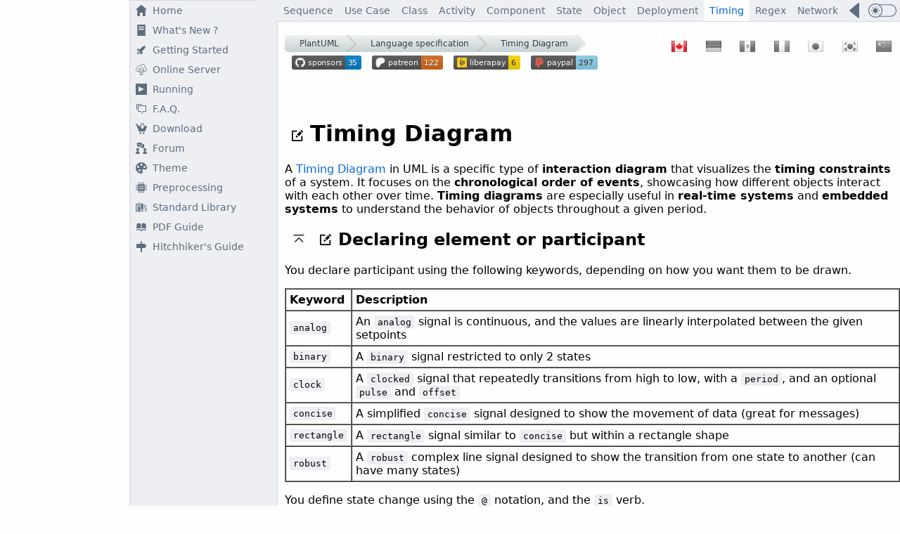

--- FILE ---
content_type: text/html
request_url: https://plantuml.com/timing-diagram
body_size: 21865
content:
<html lang="en"><head><meta http-equiv="Content-Type" content="text/html; charset=UTF-8"/>
<script>var __ezHttpConsent={setByCat:function(src,tagType,attributes,category,force,customSetScriptFn=null){var setScript=function(){if(force||window.ezTcfConsent[category]){if(typeof customSetScriptFn==='function'){customSetScriptFn();}else{var scriptElement=document.createElement(tagType);scriptElement.src=src;attributes.forEach(function(attr){for(var key in attr){if(attr.hasOwnProperty(key)){scriptElement.setAttribute(key,attr[key]);}}});var firstScript=document.getElementsByTagName(tagType)[0];firstScript.parentNode.insertBefore(scriptElement,firstScript);}}};if(force||(window.ezTcfConsent&&window.ezTcfConsent.loaded)){setScript();}else if(typeof getEzConsentData==="function"){getEzConsentData().then(function(ezTcfConsent){if(ezTcfConsent&&ezTcfConsent.loaded){setScript();}else{console.error("cannot get ez consent data");force=true;setScript();}});}else{force=true;setScript();console.error("getEzConsentData is not a function");}},};</script>
<script>var ezTcfConsent=window.ezTcfConsent?window.ezTcfConsent:{loaded:false,store_info:false,develop_and_improve_services:false,measure_ad_performance:false,measure_content_performance:false,select_basic_ads:false,create_ad_profile:false,select_personalized_ads:false,create_content_profile:false,select_personalized_content:false,understand_audiences:false,use_limited_data_to_select_content:false,};function getEzConsentData(){return new Promise(function(resolve){document.addEventListener("ezConsentEvent",function(event){var ezTcfConsent=event.detail.ezTcfConsent;resolve(ezTcfConsent);});});}</script>
<script>if(typeof _setEzCookies!=='function'){function _setEzCookies(ezConsentData){var cookies=window.ezCookieQueue;for(var i=0;i<cookies.length;i++){var cookie=cookies[i];if(ezConsentData&&ezConsentData.loaded&&ezConsentData[cookie.tcfCategory]){document.cookie=cookie.name+"="+cookie.value;}}}}
window.ezCookieQueue=window.ezCookieQueue||[];if(typeof addEzCookies!=='function'){function addEzCookies(arr){window.ezCookieQueue=[...window.ezCookieQueue,...arr];}}
addEzCookies([{name:"ezoab_173770",value:"mod275-c; Path=/; Domain=plantuml.com; Max-Age=7200",tcfCategory:"store_info",isEzoic:"true",},{name:"ezosuibasgeneris-1",value:"33f44219-dd96-4e96-4e55-abca956873b1; Path=/; Domain=plantuml.com; Expires=Sat, 16 Jan 2027 14:30:15 UTC; Secure; SameSite=None",tcfCategory:"understand_audiences",isEzoic:"true",}]);if(window.ezTcfConsent&&window.ezTcfConsent.loaded){_setEzCookies(window.ezTcfConsent);}else if(typeof getEzConsentData==="function"){getEzConsentData().then(function(ezTcfConsent){if(ezTcfConsent&&ezTcfConsent.loaded){_setEzCookies(window.ezTcfConsent);}else{console.error("cannot get ez consent data");_setEzCookies(window.ezTcfConsent);}});}else{console.error("getEzConsentData is not a function");_setEzCookies(window.ezTcfConsent);}</script><script type="text/javascript" data-ezscrex='false' data-cfasync='false'>window._ezaq = Object.assign({"edge_cache_status":13,"edge_response_time":27,"url":"https://plantuml.com/timing-diagram"}, typeof window._ezaq !== "undefined" ? window._ezaq : {});</script><script type="text/javascript" data-ezscrex='false' data-cfasync='false'>window._ezaq = Object.assign({"ab_test_id":"mod275-c"}, typeof window._ezaq !== "undefined" ? window._ezaq : {});window.__ez=window.__ez||{};window.__ez.tf={};</script><script type="text/javascript" data-ezscrex='false' data-cfasync='false'>window.ezDisableAds = true;</script>
<script data-ezscrex='false' data-cfasync='false' data-pagespeed-no-defer>var __ez=__ez||{};__ez.stms=Date.now();__ez.evt={};__ez.script={};__ez.ck=__ez.ck||{};__ez.template={};__ez.template.isOrig=true;window.__ezScriptHost="//www.ezojs.com";__ez.queue=__ez.queue||function(){var e=0,i=0,t=[],n=!1,o=[],r=[],s=!0,a=function(e,i,n,o,r,s,a){var l=arguments.length>7&&void 0!==arguments[7]?arguments[7]:window,d=this;this.name=e,this.funcName=i,this.parameters=null===n?null:w(n)?n:[n],this.isBlock=o,this.blockedBy=r,this.deleteWhenComplete=s,this.isError=!1,this.isComplete=!1,this.isInitialized=!1,this.proceedIfError=a,this.fWindow=l,this.isTimeDelay=!1,this.process=function(){f("... func = "+e),d.isInitialized=!0,d.isComplete=!0,f("... func.apply: "+e);var i=d.funcName.split("."),n=null,o=this.fWindow||window;i.length>3||(n=3===i.length?o[i[0]][i[1]][i[2]]:2===i.length?o[i[0]][i[1]]:o[d.funcName]),null!=n&&n.apply(null,this.parameters),!0===d.deleteWhenComplete&&delete t[e],!0===d.isBlock&&(f("----- F'D: "+d.name),m())}},l=function(e,i,t,n,o,r,s){var a=arguments.length>7&&void 0!==arguments[7]?arguments[7]:window,l=this;this.name=e,this.path=i,this.async=o,this.defer=r,this.isBlock=t,this.blockedBy=n,this.isInitialized=!1,this.isError=!1,this.isComplete=!1,this.proceedIfError=s,this.fWindow=a,this.isTimeDelay=!1,this.isPath=function(e){return"/"===e[0]&&"/"!==e[1]},this.getSrc=function(e){return void 0!==window.__ezScriptHost&&this.isPath(e)&&"banger.js"!==this.name?window.__ezScriptHost+e:e},this.process=function(){l.isInitialized=!0,f("... file = "+e);var i=this.fWindow?this.fWindow.document:document,t=i.createElement("script");t.src=this.getSrc(this.path),!0===o?t.async=!0:!0===r&&(t.defer=!0),t.onerror=function(){var e={url:window.location.href,name:l.name,path:l.path,user_agent:window.navigator.userAgent};"undefined"!=typeof _ezaq&&(e.pageview_id=_ezaq.page_view_id);var i=encodeURIComponent(JSON.stringify(e)),t=new XMLHttpRequest;t.open("GET","//g.ezoic.net/ezqlog?d="+i,!0),t.send(),f("----- ERR'D: "+l.name),l.isError=!0,!0===l.isBlock&&m()},t.onreadystatechange=t.onload=function(){var e=t.readyState;f("----- F'D: "+l.name),e&&!/loaded|complete/.test(e)||(l.isComplete=!0,!0===l.isBlock&&m())},i.getElementsByTagName("head")[0].appendChild(t)}},d=function(e,i){this.name=e,this.path="",this.async=!1,this.defer=!1,this.isBlock=!1,this.blockedBy=[],this.isInitialized=!0,this.isError=!1,this.isComplete=i,this.proceedIfError=!1,this.isTimeDelay=!1,this.process=function(){}};function c(e,i,n,s,a,d,c,u,f){var m=new l(e,i,n,s,a,d,c,f);!0===u?o[e]=m:r[e]=m,t[e]=m,h(m)}function h(e){!0!==u(e)&&0!=s&&e.process()}function u(e){if(!0===e.isTimeDelay&&!1===n)return f(e.name+" blocked = TIME DELAY!"),!0;if(w(e.blockedBy))for(var i=0;i<e.blockedBy.length;i++){var o=e.blockedBy[i];if(!1===t.hasOwnProperty(o))return f(e.name+" blocked = "+o),!0;if(!0===e.proceedIfError&&!0===t[o].isError)return!1;if(!1===t[o].isComplete)return f(e.name+" blocked = "+o),!0}return!1}function f(e){var i=window.location.href,t=new RegExp("[?&]ezq=([^&#]*)","i").exec(i);"1"===(t?t[1]:null)&&console.debug(e)}function m(){++e>200||(f("let's go"),p(o),p(r))}function p(e){for(var i in e)if(!1!==e.hasOwnProperty(i)){var t=e[i];!0===t.isComplete||u(t)||!0===t.isInitialized||!0===t.isError?!0===t.isError?f(t.name+": error"):!0===t.isComplete?f(t.name+": complete already"):!0===t.isInitialized&&f(t.name+": initialized already"):t.process()}}function w(e){return"[object Array]"==Object.prototype.toString.call(e)}return window.addEventListener("load",(function(){setTimeout((function(){n=!0,f("TDELAY -----"),m()}),5e3)}),!1),{addFile:c,addFileOnce:function(e,i,n,o,r,s,a,l,d){t[e]||c(e,i,n,o,r,s,a,l,d)},addDelayFile:function(e,i){var n=new l(e,i,!1,[],!1,!1,!0);n.isTimeDelay=!0,f(e+" ...  FILE! TDELAY"),r[e]=n,t[e]=n,h(n)},addFunc:function(e,n,s,l,d,c,u,f,m,p){!0===c&&(e=e+"_"+i++);var w=new a(e,n,s,l,d,u,f,p);!0===m?o[e]=w:r[e]=w,t[e]=w,h(w)},addDelayFunc:function(e,i,n){var o=new a(e,i,n,!1,[],!0,!0);o.isTimeDelay=!0,f(e+" ...  FUNCTION! TDELAY"),r[e]=o,t[e]=o,h(o)},items:t,processAll:m,setallowLoad:function(e){s=e},markLoaded:function(e){if(e&&0!==e.length){if(e in t){var i=t[e];!0===i.isComplete?f(i.name+" "+e+": error loaded duplicate"):(i.isComplete=!0,i.isInitialized=!0)}else t[e]=new d(e,!0);f("markLoaded dummyfile: "+t[e].name)}},logWhatsBlocked:function(){for(var e in t)!1!==t.hasOwnProperty(e)&&u(t[e])}}}();__ez.evt.add=function(e,t,n){e.addEventListener?e.addEventListener(t,n,!1):e.attachEvent?e.attachEvent("on"+t,n):e["on"+t]=n()},__ez.evt.remove=function(e,t,n){e.removeEventListener?e.removeEventListener(t,n,!1):e.detachEvent?e.detachEvent("on"+t,n):delete e["on"+t]};__ez.script.add=function(e){var t=document.createElement("script");t.src=e,t.async=!0,t.type="text/javascript",document.getElementsByTagName("head")[0].appendChild(t)};__ez.dot=__ez.dot||{};__ez.queue.addFileOnce('/detroitchicago/boise.js', '/detroitchicago/boise.js?gcb=195-5&cb=5', true, [], true, false, true, false);__ez.queue.addFileOnce('/parsonsmaize/abilene.js', '/parsonsmaize/abilene.js?gcb=195-5&cb=b20dfef28c', true, [], true, false, true, false);__ez.queue.addFileOnce('/parsonsmaize/mulvane.js', '/parsonsmaize/mulvane.js?gcb=195-5&cb=e75e48eec0', true, ['/parsonsmaize/abilene.js'], true, false, true, false);__ez.queue.addFileOnce('/detroitchicago/birmingham.js', '/detroitchicago/birmingham.js?gcb=195-5&cb=539c47377c', true, ['/parsonsmaize/abilene.js'], true, false, true, false);</script>
<script data-ezscrex="false" type="text/javascript" data-cfasync="false">window._ezaq = Object.assign({"ad_cache_level":0,"adpicker_placement_cnt":0,"ai_placeholder_cache_level":0,"ai_placeholder_placement_cnt":-1,"domain":"plantuml.com","domain_id":173770,"ezcache_level":2,"ezcache_skip_code":0,"has_bad_image":0,"has_bad_words":0,"is_sitespeed":0,"lt_cache_level":0,"response_size":119656,"response_size_orig":113859,"response_time_orig":3,"template_id":5,"url":"https://plantuml.com/timing-diagram","word_count":0,"worst_bad_word_level":0}, typeof window._ezaq !== "undefined" ? window._ezaq : {});__ez.queue.markLoaded('ezaqBaseReady');</script>
<script type='text/javascript' data-ezscrex='false' data-cfasync='false'>
window.ezAnalyticsStatic = true;

function analyticsAddScript(script) {
	var ezDynamic = document.createElement('script');
	ezDynamic.type = 'text/javascript';
	ezDynamic.innerHTML = script;
	document.head.appendChild(ezDynamic);
}
function getCookiesWithPrefix() {
    var allCookies = document.cookie.split(';');
    var cookiesWithPrefix = {};

    for (var i = 0; i < allCookies.length; i++) {
        var cookie = allCookies[i].trim();

        for (var j = 0; j < arguments.length; j++) {
            var prefix = arguments[j];
            if (cookie.indexOf(prefix) === 0) {
                var cookieParts = cookie.split('=');
                var cookieName = cookieParts[0];
                var cookieValue = cookieParts.slice(1).join('=');
                cookiesWithPrefix[cookieName] = decodeURIComponent(cookieValue);
                break; // Once matched, no need to check other prefixes
            }
        }
    }

    return cookiesWithPrefix;
}
function productAnalytics() {
	var d = {"pr":[6],"omd5":"b3bc274f830a6ca22ad2ef0180a7925f","nar":"risk score"};
	d.u = _ezaq.url;
	d.p = _ezaq.page_view_id;
	d.v = _ezaq.visit_uuid;
	d.ab = _ezaq.ab_test_id;
	d.e = JSON.stringify(_ezaq);
	d.ref = document.referrer;
	d.c = getCookiesWithPrefix('active_template', 'ez', 'lp_');
	if(typeof ez_utmParams !== 'undefined') {
		d.utm = ez_utmParams;
	}

	var dataText = JSON.stringify(d);
	var xhr = new XMLHttpRequest();
	xhr.open('POST','/ezais/analytics?cb=1', true);
	xhr.onload = function () {
		if (xhr.status!=200) {
            return;
		}

        if(document.readyState !== 'loading') {
            analyticsAddScript(xhr.response);
            return;
        }

        var eventFunc = function() {
            if(document.readyState === 'loading') {
                return;
            }
            document.removeEventListener('readystatechange', eventFunc, false);
            analyticsAddScript(xhr.response);
        };

        document.addEventListener('readystatechange', eventFunc, false);
	};
	xhr.setRequestHeader('Content-Type','text/plain');
	xhr.send(dataText);
}
__ez.queue.addFunc("productAnalytics", "productAnalytics", null, true, ['ezaqBaseReady'], false, false, false, true);
</script><base href="https://plantuml.com/timing-diagram"/>
<meta name="flattr:id" content="1ew3x0"/>







<script type="application/ld+json">
{
  "@context": "http://schema.org",
  "@type": "Organization",
  "url": "https://plantuml.com",
  "name": "PlantUML",
  "sameAs" : ["https://twitter.com/plantuml","https://en.wikipedia.org/wiki/PlantUML","https://www.wikidata.org/wiki/Q18346546"],
  "logo": "https://cdn-0.plantuml.com/logo3.png",
  "contactPoint": [{
    "@type": "ContactPoint",
    "email": "plantuml@gmail.com",
    "url": "https://plantuml.com",
    "contactType": "customer service"
  }]
}
</script>
<script type="application/ld+json">
{
  "@context": "http://schema.org",
  "@type": "BreadcrumbList",
  "itemListElement": [{
    "@type": "ListItem",
    "position": 1,
    "item": {
      "@id": "https://plantuml.com",
      "name": "Home"
    }
  },{
    "@type": "ListItem",
    "position": 2,
    "item": {
      "@id": "https://plantuml.com/sitemap-language-specification",
      "name": "Language specification"
    }
  },{
    "@type": "ListItem",
    "position": 3,
    "item": {
      "@id": "https://plantuml.com/timing-diagram",
      "name": "Timing Diagram"
  }
  }]
}
</script>
<link rel="canonical" href="https://plantuml.com/timing-diagram"/>
<link rel="alternate" hreflang="x-default" href="https://plantuml.com/timing-diagram"/>
<link rel="alternate" hreflang="de" href="https://plantuml.com/de/timing-diagram"/>
<link rel="alternate" hreflang="en" href="https://plantuml.com/timing-diagram"/>
<link rel="alternate" hreflang="es" href="https://plantuml.com/es/timing-diagram"/>
<link rel="alternate" hreflang="fr" href="https://plantuml.com/fr/timing-diagram"/>
<link rel="alternate" hreflang="ja" href="https://plantuml.com/ja/timing-diagram"/>
<link rel="alternate" hreflang="ko" href="https://plantuml.com/ko/timing-diagram"/>
<link rel="alternate" hreflang="zh" href="https://plantuml.com/zh/timing-diagram"/>

<link rel="shortcut icon" href="/favicon.ico"/>

<link rel="preload" as="image" href="/svgrepo-house.svg"/>
<link rel="preload" as="image" href="/svgrepo-text-news.svg"/>
<link rel="preload" as="image" href="/svgrepo-rocket-3-start.svg"/>
<link rel="preload" as="image" href="/svgrepo-server.svg"/>
<link rel="preload" as="image" href="/svgrepo-play.svg"/>
<link rel="preload" as="image" href="/svgrepo-forum.svg"/>
<link rel="preload" as="image" href="/svgrepo-add-to-online-cart.svg"/>
<link rel="preload" as="image" href="/svgrepo-forum-message.svg"/>
<link rel="preload" as="image" href="/svgrepo-palette-fill.svg"/>
<link rel="preload" as="image" href="/svgrepo-cpu.svg"/>
<link rel="preload" as="image" href="/svgrepo-books-library.svg"/>
<link rel="preload" as="image" href="/svgrepo-signpost-fill.svg"/>
<link rel="preload" as="image" href="/svgrepo-library.svg"/>

<link rel="preload" as="image" href="/flags22.png"/>

<link rel="preload" as="image" href="/svgrepo-uxwing-light-mode-toggle.svg"/>


<!-- link rel="preload" as="image" href="https://img.shields.io/liberapay/patrons/plantuml.svg?logo=liberapay" -->


<title>Timing Diagram syntax and features</title>
<meta name="description" content="PlantUML Timing diagram syntax: Timing diagrams are not fully supported within PlantUML. This is a draft version of the language can be subject to changes."/>

<meta property="og:type" content="article"/>
<!-- volt:dokuwiki titleog: -->
<!-- volt:dokuwiki descriptionog: -->

<meta property="og:url" content="https://plantuml.com/timing-diagram"/>
<meta property="og:site_name" content="PlantUML.com"/>

<!-- meta property="og:image" content="https://plantuml.com/og-timing-diagram" -->
<meta name="twitter:image" content="https://plantuml.com/og-timing-diagram"/>
<meta property="og:locale" content="en"/>

<meta name="twitter:card" content="summary"/>
<!-- volt:dokuwiki titletwitter: -->
<!-- volt:dokuwiki descriptiontwitter: -->
<meta name="twitter:site" content="@PlantUML"/>
<meta name="twitter:creator" content="@PlantUML"/>

<script>
if (window.location.href.indexOf("/en/") == -1) {
var lg = navigator.language.substring(0,2);
if (lg=="de") window.location.href = "/de/timing-diagram";
if (lg=="es") window.location.href = "/es/timing-diagram";
if (lg=="fr") window.location.href = "/fr/timing-diagram";
if (lg=="ja") window.location.href = "/ja/timing-diagram";
if (lg=="ko") window.location.href = "/ko/timing-diagram";
if (lg=="ru") window.location.href = "/ru/timing-diagram";
if (lg=="zh") window.location.href = "/zh/timing-diagram";
}
</script>






<!-- https://www.w3schools.com/colors/colors_picker.asp -->
<!-- filter css https://codepen.io/sosuke/pen/Pjoqqp -->













<style>
.scale {
}

li {
	margin: 2px;
}
#external li {
	margin: 13px;
}


.pezoic {
margin:0;
padding:0;
max-width: calc(100vw - 420px);
overflow-x: hidden;
}
@media screen and (max-width: 1190px) {
.pezoic {
max-width: calc(100vw - 250px);
}
}


.coptable {
	max-width: 90%;
}

.mytab {
	display:inline-block;
	border-radius: 3px;
	border: 1px solid #e1e4e8;
}

.mytab:hover {
	border: 1px dashed #0366d6;
	cursor: pointer;
	color: #0366d6;
	background: #f6f8fa;
}

.cop {
	margin: 25px 10px 0 10px;
}
.cop:hover {
	cursor: pointer; 
	filter: invert(30%) sepia(75%) saturate(4001%) hue-rotate(201deg) brightness(88%) contrast(98%);
}
.cop2 {
	margin: 25px 10px 0 10px;
}
.cop2:hover {
	cursor: pointer; 
}
.msg {
	position: absolute;
	color:#339966;
	background-color: #FFF;
	margin-top: 55px;
	display:none;
	border-radius: 3px;
	border: 1px solid #4dff00;
}

.mycell0 {
	float: left;
	vertical-align : top;
	padding:10px;
}
.mycell0 code:hover {
	cursor: default; 
	color: #000;
}

.mycell {
	float: right;
	vertical-align : top;
	padding:10px;
	max-width: 55vw;
	overflow-x: auto;
}

.mycell0 pre {
	max-width: 55vw;
	overflow-x: auto;
}

.cod {
	background: #edeff3;
	padding: 2px 5px;
	border-radius: 3px;
}
.colo {
	display: inline-block;
	background: #edeff3;
	padding: 7px 12px;
	border-radius: 3px;
}
.tag,.tagg,.tago,.tagr {
	text-rendering: optimizeLegibility;
	display: inline-block;
	padding: 3px 5px 2px 4px;
	text-decoration: none;
	white-space: nowrap;
	border: 1px solid #999;
	text-transform: uppercase;
	text-align: center;
	border-radius: 3px;
	font-size: 11px;
	font-weight: bold;
	line-height: 90%;
}
.tag {
	background-color: #EEEEEE;
}
.tagg {
	background-color: #98FB98;
}
.tago {
	background-color: #fafa00;
}
.tagr {
	background-color: #FF4500;
}


a {
    text-decoration:none;
    color:#0366d6;
}
a:hover {
    text-decoration:underline;
}

.menu1 {
    display: flex;
    flex-direction: row;
    border: 0;
    font-size: 14px;
    padding: 0;
    margin: 0;
	white-space: nowrap;
}
.menu1 a {
	white-space: nowrap;
    padding: 0 8px;
    text-decoration: none;
    color:#5e6d7d;
    line-height: 30px;
    height: 30px;
}
.menu1 a:hover{
    background: #fefefe;
    color:#0366d6;
}

.menuside2 {
    display: flex;
    flex-direction: column;
    border: 0;
    font-size: 14px;
    padding: 0;
    margin: 0;
    overflow: hidden;
	justify-content: center;
}

.menuside2 img {
vertical-align: top;
padding: 0 8px;
filter: brightness(0) saturate(100%) invert(42%) sepia(22%) saturate(385%) hue-rotate(170deg) brightness(92%) contrast(84%);
}

.menuside2 a {
    padding: 6px 0;
    text-decoration: none;
    color:#5e6d7d;
}

.menuside2 a:hover {
	color:#0366d6;
	background: #fefefe;
}

.menuside2 a:hover img {
filter: brightness(0) saturate(100%) invert(23%) sepia(44%) saturate(7029%) hue-rotate(203deg) brightness(94%) contrast(98%);
}


#BC {
    z-index: 0;
    padding-top: 5px;
    top: 35px;
}

.breadcrumb {
    z-index:1;
	font-size:14px;
	text-align: center;
	display: inline-block;
	overflow: hidden;
	border-radius: 5px;
}


.breadcrumb a {
	text-decoration: none;
	outline: none;
	display: block;
	float: left;
	font-size: 12px;
	line-height: 24px;
	color: #373f49;
	padding: 0 10px 0 35px;
	background: #f0f1f1;
	background: linear-gradient(#f0f1f1, #c6d2d2);
	position: relative;
}
.breadcrumb a:first-child {
	padding-left: 21px;
	border-radius: 5px 0 0 5px; /*to match with the parent's radius*/
}
.breadcrumb a:first-child:before {
	left: 14px;
}
.breadcrumb a:last-child {
	visibility: hidden;
}

.breadcrumb a.active, .breadcrumb a:hover{
	color: #0366d6;
	background: #c6d2d2;
	background: linear-gradient(#e3e4e4, #b8c7c7);
}
.breadcrumb a.active:after, .breadcrumb a:hover:after {
	background: #c6d2d2;
	background: linear-gradient(135deg, #e3e4e4, #b8c7c7);
}

.breadcrumb a:after {
	content: '';
	position: absolute;
	top: 0; 
	right: -12px; /*half of square's length*/
	/*same dimension as the line-height of .breadcrumb a */
	width: 24px; 
	height: 24px;
	transform: scale(0.707) rotate(45deg);
	/*we need to prevent the arrows from getting buried under the next link*/
	z-index: 1;
	/*background same as links but the gradient will be rotated to compensate with the transform applied*/
	background: #f0f1f1;
	background: linear-gradient(135deg, #f0f1f1, #c6d2d2);
	/*stylish arrow design using box shadow*/
	box-shadow: 
		2px -2px 0 2px rgba(0,0,0,0.1), 
		3px -3px 0 2px rgba(255,255,255,0.1);
	/*
		5px - for rounded arrows and 
		50px - to prevent hover glitches on the border created using shadows*/
	border-radius: 0 5px 0 50px;
}

/*we dont need an arrow after the last link*/
.breadcrumb a:last-child:after {
	content: none;
	visibility: hidden;
}


.lga,.lga a,.lgi,.lgi a {
	font-size:13px;
	text-align: center;
    color: #fff;
    padding: 0 5px;
    margin: 0;
}
.lga,.lga a {
    background-color: #008;
}
.lgi,.lgi a {
    background-color: #888;
}
.lga:hover,.lga:hover a {
    text-decoration: none;
    color: #BBB;
}
.lgi:hover,.lgi:hover a {
    text-decoration: none;
    color: #CCC;
}

</style>

<style>
.backtop {
	margin:0px 10px;
}
.backtop:hover {
	cursor: pointer;
	filter: invert(30%) sepia(75%) saturate(4001%) hue-rotate(201deg) brightness(88%) contrast(98%);
}
</style>




<style>
/* Dropdown Button */
.dropbtn {
  padding: 0px;
  border: none;
  background: none;
}

/* The container <div> - needed to position the dropdown content */
.dropdown {
  position: relative;
  display: inline-block;
  margin: 0 10px;
}

/* Dropdown Content (Hidden by Default) */
.dropdown-content {
  display: none;
  position: absolute;
  background-color: #f1f1f1;
  min-width: 160px;
  box-shadow: 0px 8px 16px 0px rgba(0,0,0,0.2);
  z-index: 1;
}

.dropdown-content img {
vertical-align:middle;
margin: 0 8px 0 1px;
}

/* Links inside the dropdown */
.dropdown-content a {
  font-size: small;
  font-weight: normal;
  color: black;
  padding: 5px 10px;
  text-decoration: none;
  display: block;
}

/* Change color of dropdown links on hover */
.dropdown-content a:hover {
  background-color: #ddd;
  color: #0366d6;
}

/* Show the dropdown menu on hover */
.dropdown:hover .dropdown-content {display: block;}

/* Change the background color of the dropdown button when the dropdown content is shown */
.dropdown:hover .dropbtn {background-color: #3e8e41;}
</style>
<style>

.cde {
	display: flex;
	flex-direction: column;
    justify-content:space-between;
    height: 100%;
}


#header {
    z-index: 10;
    position: fixed;
	left: 395px;
	right: 0;
    height: 30px;
    top: 0;
    background: #edeff3;
    border-bottom: 1px solid #d4d8de;
    
}
#header2 {
    z-index: 7;
    position: fixed;
	left: 395px;
	right: 0;
    height: 10px;
    top: 30px;
    background: #fefefe;
}


#left0 {
	top:0;
    position: fixed;
    left: 0;
    margin:0 ;
    bottom: 0;
    width: 395px;
    padding: 0;
    z-index: 2;
height: 100vh;
overflow: hidden;
border: 0;
    /*background: #F7F;*/
}


#root {
    padding:0;
	margin: 40px 0 0 405px;
    background: #fefefe;
}


body {
	font-family: system-ui, "Segoe UI", Roboto, Helvetica, Arial, sans-serif, "Apple Color Emoji", "Segoe UI Emoji", "Segoe UI Symbol";
	margin: auto;
	overflow-x: hidden;
    background: #fefefe;
}


@media screen and (max-width: 1190px) {
	#flex1, #left0 {
		width: 215px;
	}
	#root {
		margin: 40px 0 0 224px;
	}
	#header, #header2 {
		left: 215px;
	}
	#left0 {
		left: 0;
	}
}
@media screen and (max-width: 1010px) {
	#root {
		margin: 0 0 0 216px;
	}
	#header, #header2 {
		display: none;
	}
}


</style>




<script>window.pushMST_config={"vapidPK":"BBodn2vLFoDO5AdCfmOOzNmcUsn52kTA6JNZNYVFymzEdWHonz_bkUcsaTkPXHvNGRkRUSAxMbup-H0l2sb1h_Q","enableOverlay":true,"swPath":"/sw.js","i18n":{}};
  var pushmasterTag = document.createElement('script');
  pushmasterTag.src = "https://cdn.pushmaster-cdn.xyz/scripts/publishers/629f5e297baecc00098a271b/SDK.js";
  pushmasterTag.setAttribute('defer','');

  var firstScriptTag = document.getElementsByTagName('script')[0];
  firstScriptTag.parentNode.insertBefore(pushmasterTag, firstScriptTag);
</script>

<!-- Global site tag (gtag.js) - Google Analytics -->
<script async="" src="https://www.googletagmanager.com/gtag/js?id=G-TKZNNQT9CZ"></script>
<script>
  window.dataLayer = window.dataLayer || [];
  function gtag(){dataLayer.push(arguments);}
  gtag('js', new Date());
  gtag('config', 'G-TKZNNQT9CZ');
</script>



<script>
var llg = "en";
var az=0;
var amdark=0;
function ljs(n) {
	if (az) return false;
    var sc = document.createElement("script");
    sc.type = "text/javascript";
    sc.src = "/btn-"+n+".js";
	document.body.innerHTML = "<i style='position:absolute;top:30%;width:100%;'><center>Loading in progress...";
    document.body.appendChild(sc);
}
function ctc(id) {
document.getElementById('img'+id).classList.remove('cop'); document.getElementById('img'+id).classList.add('cop2');
document.getElementById('pre'+id).style.backgroundColor = '#4dff00';
document.getElementById('msg'+id).style.display = 'inline';

setTimeout(function() { document.getElementById('img'+id).classList.remove('cop2'); document.getElementById('img'+id).classList.add('cop'); document.getElementById('pre'+id).style.backgroundColor = ''; document.getElementById('msg'+id).style.display = 'none';}, 800);      


	text = document.getElementById('pre'+id).innerText;
    if (window.clipboardData && window.clipboardData.setData)
        return window.clipboardData.setData("Text", text);
    else if (document.queryCommandSupported && document.queryCommandSupported("copy")) {
        var ta = document.createElement("textarea");
        ta.textContent = text;
        ta.style.position = "fixed";
        document.body.appendChild(ta);
        ta.select();
        try {
            return document.execCommand("copy");
        }
        catch (ex) {
            return false;
        }
        finally {
            document.body.removeChild(ta);
        }
    }
}
</script>



<script async="" src="//pagead2.googlesyndication.com/pagead/js/adsbygoogle.js"></script>

<script src="https://cmp.gatekeeperconsent.com/min.js" data-cfasync="false"></script>
<script src="https://the.gatekeeperconsent.com/cmp.min.js" data-cfasync="false"></script>
<script type='text/javascript'>
var ezoTemplate = 'orig_site';
var ezouid = '1';
var ezoFormfactor = '1';
</script><script data-ezscrex="false" type='text/javascript'>
var soc_app_id = '0';
var did = 173770;
var ezdomain = 'plantuml.com';
var ezoicSearchable = 1;
</script></head>
<body>
  



<div id="left0">


<style>

.dragon-container {
    display: grid;
    width: 395px;
    grid-template-columns: 1fr minmax(180px, auto) 30px 1px;
    grid-template-rows: 0fr 0fr auto;
    height: 100vh;
}




.cell {
    padding: 0;
}

.border-left {
    border-left: 1px solid #d4d8de;
}

.border-bottom {
    border-bottom: 1px solid #d4d8de;
}

.border-column {
    grid-column: 4;
    grid-row: 1 / span 3;
    background: linear-gradient(
        to bottom,
        #edeff3 0px,
        #edeff3 30px,
        #d4d8de 30px,
        #d4d8de 100%
    );
}

.dragon-background {
    background: #edeff3;
}

.b2 {
    display: grid;
    grid-template-columns: minmax(180px, 1fr) auto;
    gap: 0;
}

.b2-ad {
    align-self: center;
    margin-bottom: 100px;
}

.a2-ad {
    align-self: center;
    justify-self: center;
    margin-bottom: 100px;
}

.dragon-b2 {
    white-space: nowrap;
    overflow: hidden;
    text-overflow: ellipsis;
}



/* par défaut : tout visible */
.ezoic-wrap {
    display: block;
    overflow: hidden;
}

.ezoic-wrap-655 {
    max-height: 300px;
    overflow: hidden;
}


/* 1) petite hauteur : on supprime le 655 (gros bloc horizontal) */
@media only screen and (max-height: 750px) {
    .ezoic-wrap-655 {
        display: none;
    }
}

/* 2) largeur moyenne : on supprime les verticales (661/662) et le 655 */
@media (max-width: 1190px) {
	.dragon-container {
	    width: 215px;
	}
    .ezoic-wrap-661 {
        display: none;
    }
    .ezoic-wrap-662 {
        display: none;
    }
	.ezoic-wrap-655 {
		display: none;
	}
}


</style>

<div class="dragon-container">

    <!-- ======================= -->
    <!-- Ligne 0 -->
    <!-- ======================= -->

    <!-- A0 / B0 : cellule fusionnée -->
    <div class="cell" style="grid-column: 1 / span 2; display: flex; align-items: center; justify-content: center;">

        <!-- Ezoic - alpha-bloc-1 - sidebar -->
        <div class="ezoic-wrap ezoic-wrap-655">
            <div id="ezoic-pub-ad-placeholder-655">
            </div>
        </div>
        <!-- End Ezoic - alpha-bloc-1 - sidebar -->

    </div>

    <!-- C0 : marge gauche -->
    <div class="cell border-left dragon-background"></div>

    <!-- D0 : bordure verticale -->
    <div class="cell border-column"></div>


    <!-- ======================= -->
    <!-- Ligne 1 -->
    <!-- ======================= -->

    <!-- A1 : cellule vide -->
    <div class="cell"></div>

    <!-- B1 : séparation horizontale -->
    <div class="cell border-bottom"></div>

    <!-- C1 : marge gauche -->
    <div class="cell border-left dragon-background"></div>

    <!-- D1 : (implicitement occupée par la bordure D0 via span) -->


    <!-- ======================= -->
    <!-- Ligne 2 -->
    <!-- ======================= -->

    <!-- A2 : publicité verticale gauche -->
    <div class="cell a2-ad">

        <!-- Ezoic - alpha-v-0 - sidebar -->
        <div class="ezoic-wrap ezoic-wrap-661">
            <div id="ezoic-pub-ad-placeholder-661">
            </div>
        </div>
        <!-- End Ezoic - alpha-v-0 - sidebar -->

    </div>

    <!-- B2 / C2 : contenu principal + menu + pub droite -->
    <div class="cell border-left dragon-background b2" style="grid-column: 2 / span 2;">

        <!-- B2 : menu -->
        <div class="dragon-b2">

<!--menu 10-->

<!-- https://stackoverflow.com/questions/22252472/how-to-change-the-color-of-an-svg-element -->
<!-- https://codepen.io/sosuke/pen/Pjoqqp -->


<div class="menuside2">
<a id="mitem10" href="index"><img src="/svgrepo-house.svg" width="16" height="16"/>Home</a>
<a id="mitem20" href="news"><img src="/svgrepo-text-news.svg" width="16" height="16"/>What&#39;s New ?</a>
<a id="mitem30" href="starting"><img src="/svgrepo-rocket-3-start.svg" width="16" height="16"/>Getting Started</a>
<a href="https://www.plantuml.com/plantuml/uml/SyfFKj2rKt3CoKnELR1Io4ZDoSa70000"><img src="/svgrepo-server.svg" width="16" height="16"/>Online Server</a>
<a id="mitem40" href="running"><img src="/svgrepo-play.svg" width="16" height="16"/>Running</a>
<a id="mitem50" href="faq"><img src="/svgrepo-forum.svg" width="16" height="16"/>F.A.Q.</a>
<a id="mitem60" href="download"><img src="/svgrepo-add-to-online-cart.svg" width="16" height="16"/>Download</a>
<a id="mitem70" href="https://forum.plantuml.net"><img src="/svgrepo-forum-message.svg" width="16" height="16"/>Forum</a>
<a id="mitem80" href="https://the-lum.github.io/puml-themes-gallery/themes/index.html"><img src="/svgrepo-palette-fill.svg" width="16" height="16"/>Theme</a>
<a id="mitem90" href="preprocessing"><img src="/svgrepo-cpu.svg" width="16" height="16"/>Preprocessing</a>
<a id="mitem100" href="stdlib"><img src="/svgrepo-books-library.svg" width="16" height="16"/>Standard Library</a>
<a href="guide"><img src="/svgrepo-library.svg" width="16" height="16"/>PDF Guide</a>
<a href="https://crashedmind.github.io/PlantUMLHitchhikersGuide"><img src="/svgrepo-signpost-fill.svg" width="16" height="16"/>Hitchhiker&#39;s Guide</a>
</div>

        </div>

        <!-- C2 : publicité verticale droite -->
        <div class="b2-ad">

            <!-- Ezoic - alpha-v-1 - sidebar -->
            <div class="ezoic-wrap ezoic-wrap-662">
                <div id="ezoic-pub-ad-placeholder-662">
                </div>
            </div>
            <!-- End Ezoic - alpha-v-1 - sidebar -->

        </div>

    </div>

    <!-- D2 : (implicitement occupée par la bordure D0 via span) -->


</div><!-- dragon-container -->


</div><!-- left0 -->

<style>
#contmenu {
display: flex;
height: 30px;
width: 100%;
margin: 0;
padding: 0;
}

#contmenua {
height: 30px;
padding-right: 25px;
}

#contmenub {
z-index:15;
display: inline-block;
flex-grow:1;
flex-shrink:1;
height: 30px;
background-color: #edeff3;
}

#magic {
white-space: nowrap;
overflow: hidden;
z-index: 14;
position: fixed;
top: 0;
right: 50px;
height: 30px;
width: 30px;
}

#magic2 {
white-space: nowrap;
overflow: hidden;
z-index: 16;
position: fixed;
top: 0;
right: 0;
height: 30px;
width: 50px;
background-color: #edeff3;
}
#magic2 img {
margin: 5px 0 0 5px;
filter: brightness(0) saturate(100%) invert(42%) sepia(22%) saturate(385%) hue-rotate(170deg) brightness(92%) contrast(84%);
xfilter: invert(44%) sepia(27%) saturate(310%) hue-rotate(170deg) brightness(92%) contrast(83%);
}
#magic2:hover img {
filter: brightness(0) saturate(100%) invert(23%) sepia(44%) saturate(7029%) hue-rotate(203deg) brightness(94%) contrast(98%);
xfilter: invert(25%) sepia(97%) saturate(2026%) hue-rotate(201deg) brightness(91%) contrast(98%);
}


#magic:hover #svgrepoleft {
filter: brightness(0) saturate(100%) invert(23%) sepia(44%) saturate(7029%) hue-rotate(203deg) brightness(94%) contrast(98%);
xfilter: invert(22%) sepia(53%) saturate(4563%) hue-rotate(202deg) brightness(95%) contrast(98%);
}


#magic:hover {
width: 100%;
height: 31px;
}

#aze {
	height: 30px;
	display:flex;
	flex-direction: row-reverse;
}
#aze1 {
	height: 30px;
	background-color: #edeff3;
}
#aze2 {
	height: 30px;
	background-color: #edeff3;
	padding-left: 10px;
	border-left: 1px solid #d4d8de;
	border-bottom: 1px solid #d4d8de;
}
#aze1 img {
filter: brightness(0) saturate(100%) invert(42%) sepia(22%) saturate(385%) hue-rotate(170deg) brightness(92%) contrast(84%);
	xfilter: invert(46%) sepia(6%) saturate(1254%) hue-rotate(171deg) brightness(94%) contrast(92%);
}
#aze3 {
	width: 3px;
	height: 30px;
	background-color: #edeff3;
}



</style>

<div id="header">
<div id="contmenu">
<div id="contmenua">
<div class="menu1">
<a id="titem10" href="sequence-diagram">Sequence</a>
<a id="titem20" href="use-case-diagram">Use Case</a>
<a id="titem30" href="class-diagram">Class</a>
<a id="titem40" href="activity-diagram-beta">Activity</a>
<a id="titem50" href="component-diagram">Component</a>
<a id="titem60" href="state-diagram">State</a>
<a id="titem70" href="object-diagram">Object</a>
<a id="titem80" href="deployment-diagram">Deployment</a>
<a id="titem90" href="timing-diagram">Timing</a>

<a id="titem99" href="regex">Regex</a>
<a id="titem100" href="nwdiag">Network</a>
<a id="titem110" href="salt">Wireframe</a>
<a id="titem120" href="archimate-diagram">Archimate</a>
<a id="titem130" href="gantt-diagram">Gantt</a>
<a id="titem131" href="chronology-diagram">Chronology</a>
<a id="titem140" href="mindmap-diagram">MindMap</a>
<a id="titem150" href="wbs-diagram">WBS</a>
<a id="titem151" href="ebnf">EBNF</a>
<a id="titem160" href="json">JSON</a>
<a id="titem170" href="yaml">YAML</a>

</div>
</div>
<div id="contmenub"></div>
</div><!--contmenu-->
<!-- https://developer.mozilla.org/fr/docs/Web/CSS/position -->
<div id="magic">

	<div id="aze">
		<div id="aze1"><img id="svgrepoleft" width="30" height="30" src="/svgrepo-left.svg"/> </div><!-- aze1 -->
		<div id="aze2">

<div class="menu1">
<a id="titem10" href="sequence-diagram">Sequence</a>
<a id="titem20" href="use-case-diagram">Use Case</a>
<a id="titem30" href="class-diagram">Class</a>
<a id="titem40" href="activity-diagram-beta">Activity</a>
<a id="titem50" href="component-diagram">Component</a>
<a id="titem60" href="state-diagram">State</a>
<a id="titem70" href="object-diagram">Object</a>
<a id="titem80" href="deployment-diagram">Deployment</a>
<a id="titem90" href="timing-diagram">Timing</a>

<a id="titem99" href="regex">Regex</a>
<a id="titem100" href="nwdiag">Network</a>
<a id="titem110" href="salt">Wireframe</a>
<a id="titem120" href="archimate-diagram">Archimate</a>
<a id="titem130" href="gantt-diagram">Gantt</a>
<a id="titem131" href="chronology-diagram">Chronology</a>
<a id="titem140" href="mindmap-diagram">MindMap</a>
<a id="titem150" href="wbs-diagram">WBS</a>
<a id="titem151" href="ebnf">EBNF</a>
<a id="titem160" href="json">JSON</a>
<a id="titem170" href="yaml">YAML</a>

</div>
			

		</div><!-- aze2 -->
		<div id="aze3"></div><!-- aze3 https://codepen.io/sosuke/pen/Pjoqqp -->
	</div><!-- aze -->


</div><!--magic-->

<div id="magic2">


<a href="/en-dark/timing-diagram">
<img src="/svgrepo-uxwing-light-mode-toggle.svg" height="20"/>
</a>

</div><!--magic2-->

</div><!-- header -->


<div id="header2"></div>





<div id="root">

<!-- https://css-tricks.com/snippets/css/a-guide-to-flexbox/ -->

<style>

#haut1 {
	margin:50px 0 20px;
	padding:0;
	min-height:80px;
}

#donate {
	padding-top: 5px;
	min-height:30px;
}

</style>

<div id="haut1">

<!-- c --><div style="float:left;">	
<!-- a simple div with some links -->
<div class="breadcrumb">
<a href="sitemap">PlantUML</a>
<a href="sitemap-language-specification">Language specification</a>
<a href="timing-diagram">Timing Diagram</a>
<a href="#"></a>
</div>


<div id="donate">

 

<a href="https://github.com/sponsors/plantuml/" style="text-decoration: none;">
<img src="https://img.shields.io/github/sponsors/plantuml?logo=github"/>
</a>

 

<a href="https://www.patreon.com/bePatron?patAmt=1&amp;u=527450&amp;rid=152970" style="text-decoration: none;">
<img src="https://img.shields.io/badge/patreon-122-chocolate?logo=patreon"/>
</a>

 

<a href="https://liberapay.com/plantuml/donate" style="text-decoration: none;">
<img src="https://img.shields.io/liberapay/patrons/plantuml?color=gold&amp;logo=liberapay&amp;label=liberapay"/>
</a>

 

<a href="https://plantuml.com/en/paypal" style="text-decoration: none;">
<img src="https://img.shields.io/badge/paypal-297-skyblue?logo=paypal&amp;logoColor=red"/>
</a>

<!--
 

<a href="https://github.com/sponsors/plantuml" style="text-decoration: none;">
<img src="https://img.shields.io/github/sponsors/plantuml?label=github">
</a>

-->
</div> <!-- donate -->
</div><!-- c -->


<!-- e --><div style="float:right; margin:3px 0;">

<!-- https://github.com/joielechong/iso-country-flags-svg-collection -->

<!-- https://www.flaticon.com/packs/international-flags -->
<!-- https://flagicons.lipis.dev/?continent=Europe -->
<!-- https://flagpedia.net/download/icons -->

<!-- https://www.countryflags.io/ -->

<style>
#langlist {
display: flex;
justify-content: space-between;
width: 317px;
height: 16px;
margin: 3px 10px 3px 0;
}

.sel2 {
  border: 2px solid #fefefe;
}
.nosel2 {
  border: 2px solid #fefefe;
  filter: grayscale(100%) opacity(75%);
}
.sel2:hover, .nosel2:hover {
  cursor: pointer;
  border: 2px solid #0366d6;
  border-spacing: 0;
  filter: grayscale(0%);
  filter: contrast(200%);
  filter: brightness(150%);
}
#flag1,#flag2,#flag3,#flag4,#flag5,#flag6,#flag7,#flag8 {
background: url(/flags22.png);
background-repeat: no-repeat;
background-clip: content-box;
width: 22px;
height: 16px;
}
#flag2 {
background-position: -22px 0px;
}
#flag3 {
background-position: -44px 0px;
}
#flag4 {
background-position: -66px 0px;
}
#flag5 {
background-position: -88px 0px;
}
#flag6 {
background-position: -110px 0px;
}
#flag8 {
background-position: -132px 0px;
}
</style>

<div id="langlist">



<div id="flag1" onclick="location.href=&#39;/en/timing-diagram&#39;" class="sel2"></div>

<div id="flag2" onclick="location.href=&#39;/de/timing-diagram&#39;" class="nosel2"></div>


<div id="flag3" onclick="location.href=&#39;/es/timing-diagram&#39;" class="nosel2"></div>


<div id="flag4" onclick="location.href=&#39;/fr/timing-diagram&#39;" class="nosel2"></div>


<div id="flag5" onclick="location.href=&#39;/ja/timing-diagram&#39;" class="nosel2"></div>


<div id="flag6" onclick="location.href=&#39;/ko/timing-diagram&#39;" class="nosel2"></div>


<div id="flag8" onclick="location.href=&#39;/zh/timing-diagram&#39;" class="nosel2"></div>





</div><!-- langlist -->
</div><!-- e -->

</div><!-- haut1 -->


<p>


<style>
#topsticky {
	z-index:2;
	margin: 0 240px 0 0;
}

@media screen and (min-height: 700px) {
#topsticky {
  position:sticky; top: 40px;
}
}

@media screen and (max-width: 1500px) {
#topsticky {
	margin: 0;
}
}

</style>

</p><div id="topsticky">
<!-- Ezoic - under page title -->
<div id="ezoic-pub-ad-placeholder-647"> </div>
<!-- End Ezoic - under page title -->
</div>


<p>


<style>
#titem90 {
 color:#0366d6;
 background-color: #fefefe;
}
#titem90 img {
filter: brightness(0) saturate(100%) invert(23%) sepia(44%) saturate(7029%) hue-rotate(203deg) brightness(94%) contrast(98%);
}
.menu1:hover #titem90 {
	color:#5e6d7d;
}
.menu1:hover #titem90:hover {
	color:#0366d6;
}
.menu1:hover #titem90 img {
filter: brightness(0) saturate(100%) invert(42%) sepia(22%) saturate(385%) hue-rotate(170deg) brightness(92%) contrast(84%);
}
</style>

<a style="position:relative;top:-38px;" name="92e56312a0a931e3"></a>
<style>

.chap {
clear:both;
}


.zeus-container {
  display: flex;
  justify-content: space-between;
  width: 100%;
  border: 0;
  padding: 0;
  margin: 0;
 }


.eole-col {
  width: 336px;
  min-width: 336px;
}
.eole-sticky {
    z-index:15;
    position: sticky;
    top: 40px;
}
.eole-container {
 z-index:15;
 border: 0;
 padding: 0;
 margin: 0;
 display: flex;
 flex-direction: column;
 justify-content:start;
 height: calc(100vh - 50px);
}
.eole-scroll {
 z-index:15;
 overflow-x: hidden;
 overflow-y: scroll;
 background: #f6f8fa;
 border-width: 2px;
 border-style: groove;
 border-radius: 3px;
 border-color: #e1e4e8;
 margin: 0 20px 0 10px;
 padding: 0;
}


.eole-scroll ul {
margin: 0;
list-style-type: none;
padding: 0;
}

.eole-scroll li {
    padding:0 10px;
    margin: 0;
}

.eole-scroll li a {
    padding:5px 0;
display: inline-block;
text-decoration:none;
width:100%;
color: #5e6d7d;
}

.eole-scroll li a:hover {
color: #0366d6;
}

.eole-scroll li:hover {
background: #fefefe;
}


@media screen and (max-width: 1694px) {
 .eole-col {
	display: none;
 }
}
</style>

</p><div class="zeus-container">

<div><!--content-->
<!--heading--><h1 class="chap"><div class="dropdown"><button class="dropbtn"><img width="16" height="16" src="/edit1.svg"/></button><div class="dropdown-content"><a href="http://alphadoc.plantuml.com/doc/dokuwiki/en/timing-diagram#0"><img width="20" height="20" src="/dokuwiki.png"/>Edit in Dokuwiki</a><a href="http://alphadoc.plantuml.com/doc/asciidoc/en/timing-diagram#0"><img width="20" height="20" src="/asciidoc32.png"/>Edit in Asciidoc</a><a href="http://alphadoc.plantuml.com/doc/markdown/en/timing-diagram#0"><img width="20" height="20" src="/markdown.png"/>Edit in Markdown</a></div></div>Timing Diagram</h1>
<p></p>
A <a href="https://en.wikipedia.org/wiki/Timing_diagram_%28Unified_Modeling_Language%29">Timing Diagram</a> in UML is a specific type of <strong>interaction diagram</strong> that visualizes the <strong>timing constraints</strong> of a system. It focuses on the <strong>chronological order of events</strong>, showcasing how different objects interact with each other over time. <strong>Timing diagrams</strong> are especially useful in <strong>real-time systems</strong> and <strong>embedded systems</strong> to understand the behavior of objects throughout a given period.
<a style="position:relative;top:-38px;" name="bf7a556a85b0b957"></a>
<!--heading--><h2 class="chap"><img onclick="window.scrollTo(0,0);" title="Back to top" src="/backtop1.svg" width="20" height="20" class="backtop"/><div class="dropdown"><button class="dropbtn"><img width="16" height="16" src="/edit1.svg"/></button><div class="dropdown-content"><a href="http://alphadoc.plantuml.com/doc/dokuwiki/en/timing-diagram#1"><img width="20" height="20" src="/dokuwiki.png"/>Edit in Dokuwiki</a><a href="http://alphadoc.plantuml.com/doc/asciidoc/en/timing-diagram#1"><img width="20" height="20" src="/asciidoc32.png"/>Edit in Asciidoc</a><a href="http://alphadoc.plantuml.com/doc/markdown/en/timing-diagram#1"><img width="20" height="20" src="/markdown.png"/>Edit in Markdown</a></div></div>Declaring element or participant</h2>
<p></p>
You declare participant using the following keywords, depending on how you want them to be drawn.
<p></p>
<table border="1" cellspacing="0" cellpadding="5">
<tbody><tr>
<td><b>
Keyword
</b></td>
<td><b>
Description
</b></td>
</tr>
<tr>
<td>
<code class="cod">analog</code>
</td>
<td>
An <code class="cod">analog</code> signal is continuous, and the values are linearly interpolated between the given setpoints
</td>
</tr>
<tr>
<td>
<code class="cod">binary</code>
</td>
<td>
A <code class="cod">binary</code> signal restricted to only 2 states
</td>
</tr>
<tr>
<td>
<code class="cod">clock</code>
</td>
<td>
A <code class="cod">clocked</code> signal that repeatedly transitions from high to low, with a <code class="cod">period</code>, and an optional <code class="cod">pulse</code> and <code class="cod">offset</code>
</td>
</tr>
<tr>
<td>
<code class="cod">concise</code>
</td>
<td>
A simplified <code class="cod">concise</code> signal designed to show the movement of data (great for messages)
</td>
</tr>
<tr>
<td>
<code class="cod">rectangle</code>
</td>
<td>
A <code class="cod">rectangle</code> signal similar to <code class="cod">concise</code> but within a rectangle shape
</td>
</tr>
<tr>
<td>
<code class="cod">robust</code>
</td>
<td>
A <code class="cod">robust</code> complex line signal designed to show the transition from one state to another (can have many states)
</td>
</tr>
</tbody></table>
<p></p>
<p></p>
<p></p>
You define state change using the <code class="cod">@</code> notation, and the <code class="cod">is</code> verb.
<p></p>
<p>
<table class="coptable" valign="top" cellspacing="0" cellpadding="0" border="0">
<tbody><tr>
<td valign="top">
<div id="msg4ac7a2e62ed8dab5a5d65116c1b672d1" class="msg">
🎉 Copied!
</div>
<img width="16" height="16" id="img4ac7a2e62ed8dab5a5d65116c1b672d1" title="Copy to clipboard" class="cop" src="/clipboard1.svg" onclick="ctc(&#39;4ac7a2e62ed8dab5a5d65116c1b672d1&#39;)"/>
<br/>
<img loading="lazy" width="16" height="16" title="Edit online" class="cop" src="/edit1.svg" onclick="javascript:ljs(&#39;4ac7a2e62ed8dab5a5d65116c1b672d1&#39;)"/>
</td>
<td>
<div class="mytab" onclick="javascript:ljs(&#39;4ac7a2e62ed8dab5a5d65116c1b672d1&#39;)">
<div class="mycell0">
<code onmouseover="az=1" onmouseout="az=0"><pre id="pre4ac7a2e62ed8dab5a5d65116c1b672d1">@startuml
robust &#34;Web Browser&#34; as WB
concise &#34;Web User&#34; as WU
rectangle &#34;Rect. Web User&#34; as RWU

@0
WU is Idle
RWU is Idle
WB is Idle

@100
WU is Waiting
RWU is Waiting
WB is Processing

@300
WB is Waiting
@enduml
</pre></code>
</div>
<div class="mycell">
<img loading="lazy" width="295" height="241" class="scale" src="/imgw/img-4ac7a2e62ed8dab5a5d65116c1b672d1.png"/>
</div>
</div>
</td>
</tr>
</tbody></table>
</p><p>
</p><p></p>
<p>
<table class="coptable" valign="top" cellspacing="0" cellpadding="0" border="0">
<tbody><tr>
<td valign="top">
<div id="msgf99e9db1540464914d29c9510810d262" class="msg">
🎉 Copied!
</div>
<img loading="lazy" width="16" height="16" id="imgf99e9db1540464914d29c9510810d262" title="Copy to clipboard" class="cop" src="/clipboard1.svg" onclick="ctc(&#39;f99e9db1540464914d29c9510810d262&#39;)"/>
<br/>
<img loading="lazy" width="16" height="16" title="Edit online" class="cop" src="/edit1.svg" onclick="javascript:ljs(&#39;f99e9db1540464914d29c9510810d262&#39;)"/>
</td>
<td>
<div class="mytab" onclick="javascript:ljs(&#39;f99e9db1540464914d29c9510810d262&#39;)">
<div class="mycell0">
<code onmouseover="az=1" onmouseout="az=0"><pre id="pref99e9db1540464914d29c9510810d262">@startuml
clock   &#34;Clock_0&#34;   as C0 with period 50
clock   &#34;Clock_1&#34;   as C1 with period 50 pulse 15 offset 10
binary  &#34;Binary&#34;  as B
concise &#34;Concise&#34; as C
rectangle &#34;Rectangle&#34; as Re
robust  &#34;Robust&#34;  as R
analog  &#34;Analog&#34;  as A


@0
C is Idle
R is Idle
Re is Idle
A is 0

@100
B is high
C is Waiting
Re is Waiting
R is Processing
A is 3

@300
R is Waiting
A is 1
@enduml
</pre></code>
</div>
<div class="mycell">
<img loading="lazy" width="445" height="506" class="scale" src="/imgw/img-f99e9db1540464914d29c9510810d262.png"/>
</div>
</div>
</td>
</tr>
</tbody></table>
</p><p>
</p><p></p>
<em>[Ref. <a href="https://forum.plantuml.net/14631">QA-14631</a>, <a href="https://forum.plantuml.net/14647">QA-14647</a>, <a href="https://forum.plantuml.net/11288/mixed-signal-timing-diagram">QA-11288</a> and <a href="https://github.com/plantuml/plantuml/issues/2409">GH-2409</a>]</em>
<a style="position:relative;top:-38px;" name="7e2cce1005e19316"></a>
<!--heading--><h2 class="chap"><img onclick="window.scrollTo(0,0);" title="Back to top" src="/backtop1.svg" width="20" height="20" class="backtop"/><div class="dropdown"><button class="dropbtn"><img width="16" height="16" src="/edit1.svg"/></button><div class="dropdown-content"><a href="http://alphadoc.plantuml.com/doc/dokuwiki/en/timing-diagram#2"><img width="20" height="20" src="/dokuwiki.png"/>Edit in Dokuwiki</a><a href="http://alphadoc.plantuml.com/doc/asciidoc/en/timing-diagram#2"><img width="20" height="20" src="/asciidoc32.png"/>Edit in Asciidoc</a><a href="http://alphadoc.plantuml.com/doc/markdown/en/timing-diagram#2"><img width="20" height="20" src="/markdown.png"/>Edit in Markdown</a></div></div>Binary and Clock</h2>
<p></p>
It&#39;s also possible to have binary and clock signal, using the following keywords:
<p></p>
<ul>
<li><code class="cod">binary</code></li>
<li><code class="cod">clock</code></li>
</ul>
<p></p>
<p>
<table class="coptable" valign="top" cellspacing="0" cellpadding="0" border="0">
<tbody><tr>
<td valign="top">
<div id="msg3b10236d6db3080459f9bd4c55bafd19" class="msg">
🎉 Copied!
</div>
<img loading="lazy" width="16" height="16" id="img3b10236d6db3080459f9bd4c55bafd19" title="Copy to clipboard" class="cop" src="/clipboard1.svg" onclick="ctc(&#39;3b10236d6db3080459f9bd4c55bafd19&#39;)"/>
<br/>
<img loading="lazy" width="16" height="16" title="Edit online" class="cop" src="/edit1.svg" onclick="javascript:ljs(&#39;3b10236d6db3080459f9bd4c55bafd19&#39;)"/>
</td>
<td>
<div class="mytab" onclick="javascript:ljs(&#39;3b10236d6db3080459f9bd4c55bafd19&#39;)">
<div class="mycell0">
<code onmouseover="az=1" onmouseout="az=0"><pre id="pre3b10236d6db3080459f9bd4c55bafd19">@startuml
clock clk with period 1
binary &#34;Enable&#34; as EN

@0
EN is low

@5
EN is high

@10
EN is low
@enduml
</pre></code>
</div>
<div class="mycell">
<img loading="lazy" width="586" height="119" class="scale" src="/imgw/img-3b10236d6db3080459f9bd4c55bafd19.png"/>
</div>
</div>
</td>
</tr>
</tbody></table>
</p><p>
<a style="position:relative;top:-38px;" name="dad25c3a390c6194"></a>
<!--heading--></p><h2 class="chap"><img onclick="window.scrollTo(0,0);" title="Back to top" src="/backtop1.svg" width="20" height="20" class="backtop"/><div class="dropdown"><button class="dropbtn"><img width="16" height="16" src="/edit1.svg"/></button><div class="dropdown-content"><a href="http://alphadoc.plantuml.com/doc/dokuwiki/en/timing-diagram#3"><img width="20" height="20" src="/dokuwiki.png"/>Edit in Dokuwiki</a><a href="http://alphadoc.plantuml.com/doc/asciidoc/en/timing-diagram#3"><img width="20" height="20" src="/asciidoc32.png"/>Edit in Asciidoc</a><a href="http://alphadoc.plantuml.com/doc/markdown/en/timing-diagram#3"><img width="20" height="20" src="/markdown.png"/>Edit in Markdown</a></div></div>Adding message</h2>
<p></p>
You can add message using the following syntax.
<p></p>
<p>
<table class="coptable" valign="top" cellspacing="0" cellpadding="0" border="0">
<tbody><tr>
<td valign="top">
<div id="msgb00542733b7a81f712a331e38a191d23" class="msg">
🎉 Copied!
</div>
<img loading="lazy" width="16" height="16" id="imgb00542733b7a81f712a331e38a191d23" title="Copy to clipboard" class="cop" src="/clipboard1.svg" onclick="ctc(&#39;b00542733b7a81f712a331e38a191d23&#39;)"/>
<br/>
<img loading="lazy" width="16" height="16" title="Edit online" class="cop" src="/edit1.svg" onclick="javascript:ljs(&#39;b00542733b7a81f712a331e38a191d23&#39;)"/>
</td>
<td>
<div class="mytab" onclick="javascript:ljs(&#39;b00542733b7a81f712a331e38a191d23&#39;)">
<div class="mycell0">
<code onmouseover="az=1" onmouseout="az=0"><pre id="preb00542733b7a81f712a331e38a191d23">@startuml
robust &#34;Web Browser&#34; as WB
concise &#34;Web User&#34; as WU
rectangle &#34;Rect. Web User&#34; as RWU

@0
WU is Idle
RWU is Idle
WB is Idle


@100
WU -&gt; WB : URL
WU is Waiting
RWU is Waiting
WB is Processing

@300
WB is Waiting
@enduml
</pre></code>
</div>
<div class="mycell">
<img loading="lazy" width="295" height="241" class="scale" src="/imgw/img-b00542733b7a81f712a331e38a191d23.png"/>
</div>
</div>
</td>
</tr>
</tbody></table>
</p><p>
<a style="position:relative;top:-38px;" name="41aa48e58e346c22"></a>
<!--heading--></p><h2 class="chap"><img onclick="window.scrollTo(0,0);" title="Back to top" src="/backtop1.svg" width="20" height="20" class="backtop"/><div class="dropdown"><button class="dropbtn"><img width="16" height="16" src="/edit1.svg"/></button><div class="dropdown-content"><a href="http://alphadoc.plantuml.com/doc/dokuwiki/en/timing-diagram#4"><img width="20" height="20" src="/dokuwiki.png"/>Edit in Dokuwiki</a><a href="http://alphadoc.plantuml.com/doc/asciidoc/en/timing-diagram#4"><img width="20" height="20" src="/asciidoc32.png"/>Edit in Asciidoc</a><a href="http://alphadoc.plantuml.com/doc/markdown/en/timing-diagram#4"><img width="20" height="20" src="/markdown.png"/>Edit in Markdown</a></div></div>Relative time</h2>
<p></p>
It is possible to use relative time with <code class="cod">@</code>.
<p>
<table class="coptable" valign="top" cellspacing="0" cellpadding="0" border="0">
<tbody><tr>
<td valign="top">
<div id="msg72c27ae293271645659274b4831bbc53" class="msg">
🎉 Copied!
</div>
<img loading="lazy" width="16" height="16" id="img72c27ae293271645659274b4831bbc53" title="Copy to clipboard" class="cop" src="/clipboard1.svg" onclick="ctc(&#39;72c27ae293271645659274b4831bbc53&#39;)"/>
<br/>
<img loading="lazy" width="16" height="16" title="Edit online" class="cop" src="/edit1.svg" onclick="javascript:ljs(&#39;72c27ae293271645659274b4831bbc53&#39;)"/>
</td>
<td>
<div class="mytab" onclick="javascript:ljs(&#39;72c27ae293271645659274b4831bbc53&#39;)">
<div class="mycell0">
<code onmouseover="az=1" onmouseout="az=0"><pre id="pre72c27ae293271645659274b4831bbc53">@startuml
robust &#34;DNS Resolver&#34; as DNS
robust &#34;Web Browser&#34; as WB
concise &#34;Web User&#34; as WU

@0
WU is Idle
WB is Idle
DNS is Idle

@+100
WU -&gt; WB : URL
WU is Waiting
WB is Processing

@+200
WB is Waiting
WB -&gt; DNS@+50 : Resolve URL

@+100
DNS is Processing

@+300
DNS is Idle
@enduml
</pre></code>
</div>
<div class="mycell">
<img loading="lazy" width="495" height="250" class="scale" src="/imgw/img-72c27ae293271645659274b4831bbc53.png"/>
</div>
</div>
</td>
</tr>
</tbody></table>
</p><p>
</p><p></p>
<a style="position:relative;top:-38px;" name="0e0d73b649261198"></a>
<!--heading--><h2 class="chap"><img onclick="window.scrollTo(0,0);" title="Back to top" src="/backtop1.svg" width="20" height="20" class="backtop"/><div class="dropdown"><button class="dropbtn"><img width="16" height="16" src="/edit1.svg"/></button><div class="dropdown-content"><a href="http://alphadoc.plantuml.com/doc/dokuwiki/en/timing-diagram#5"><img width="20" height="20" src="/dokuwiki.png"/>Edit in Dokuwiki</a><a href="http://alphadoc.plantuml.com/doc/asciidoc/en/timing-diagram#5"><img width="20" height="20" src="/asciidoc32.png"/>Edit in Asciidoc</a><a href="http://alphadoc.plantuml.com/doc/markdown/en/timing-diagram#5"><img width="20" height="20" src="/markdown.png"/>Edit in Markdown</a></div></div>Anchor Points</h2>
<p></p>
Instead of using absolute or relative time on an absolute time you can define a time as an anchor point by using the <code class="cod">as</code> keyword and starting the name with a <code class="cod">:</code>. 
<p></p>
<p>
<code></code></p><pre class="colo"><code>@XX as :&lt;anchor point name&gt;
</code></pre>
<p>
</p><p></p>
<p></p>
<p>
<table class="coptable" valign="top" cellspacing="0" cellpadding="0" border="0">
<tbody><tr>
<td valign="top">
<div id="msg08070b479866243d5e0a1b767b67ff9c" class="msg">
🎉 Copied!
</div>
<img loading="lazy" width="16" height="16" id="img08070b479866243d5e0a1b767b67ff9c" title="Copy to clipboard" class="cop" src="/clipboard1.svg" onclick="ctc(&#39;08070b479866243d5e0a1b767b67ff9c&#39;)"/>
<br/>
<img loading="lazy" width="16" height="16" title="Edit online" class="cop" src="/edit1.svg" onclick="javascript:ljs(&#39;08070b479866243d5e0a1b767b67ff9c&#39;)"/>
</td>
<td>
<div class="mytab" onclick="javascript:ljs(&#39;08070b479866243d5e0a1b767b67ff9c&#39;)">
<div class="mycell0">
<code onmouseover="az=1" onmouseout="az=0"><pre id="pre08070b479866243d5e0a1b767b67ff9c">@startuml
clock clk with period 1
binary &#34;enable&#34; as EN
concise &#34;dataBus&#34; as db

@0 as :start
@5 as :en_high 
@10 as :en_low
@:en_high-2 as :en_highMinus2

@:start
EN is low
db is &#34;0x0000&#34;

@:en_high
EN is high

@:en_low
EN is low

@:en_highMinus2
db is &#34;0xf23a&#34;

@:en_high+6
db is &#34;0x0000&#34;
@enduml
</pre></code>
</div>
<div class="mycell">
<img loading="lazy" width="641" height="177" class="scale" src="/imgw/img-08070b479866243d5e0a1b767b67ff9c.png"/>
</div>
</div>
</td>
</tr>
</tbody></table>
</p><p>
<a style="position:relative;top:-38px;" name="6449f3c11a883c41"></a>
<!--heading--></p><h2 class="chap"><img onclick="window.scrollTo(0,0);" title="Back to top" src="/backtop1.svg" width="20" height="20" class="backtop"/><div class="dropdown"><button class="dropbtn"><img width="16" height="16" src="/edit1.svg"/></button><div class="dropdown-content"><a href="http://alphadoc.plantuml.com/doc/dokuwiki/en/timing-diagram#6"><img width="20" height="20" src="/dokuwiki.png"/>Edit in Dokuwiki</a><a href="http://alphadoc.plantuml.com/doc/asciidoc/en/timing-diagram#6"><img width="20" height="20" src="/asciidoc32.png"/>Edit in Asciidoc</a><a href="http://alphadoc.plantuml.com/doc/markdown/en/timing-diagram#6"><img width="20" height="20" src="/markdown.png"/>Edit in Markdown</a></div></div>Participant oriented</h2>
<p></p>
Rather than declare the diagram in chronological order, you can define it by participant.
<p></p>
<p>
<table class="coptable" valign="top" cellspacing="0" cellpadding="0" border="0">
<tbody><tr>
<td valign="top">
<div id="msgfe4657ecc8c408ce9eed11f96f007755" class="msg">
🎉 Copied!
</div>
<img loading="lazy" width="16" height="16" id="imgfe4657ecc8c408ce9eed11f96f007755" title="Copy to clipboard" class="cop" src="/clipboard1.svg" onclick="ctc(&#39;fe4657ecc8c408ce9eed11f96f007755&#39;)"/>
<br/>
<img loading="lazy" width="16" height="16" title="Edit online" class="cop" src="/edit1.svg" onclick="javascript:ljs(&#39;fe4657ecc8c408ce9eed11f96f007755&#39;)"/>
</td>
<td>
<div class="mytab" onclick="javascript:ljs(&#39;fe4657ecc8c408ce9eed11f96f007755&#39;)">
<div class="mycell0">
<code onmouseover="az=1" onmouseout="az=0"><pre id="prefe4657ecc8c408ce9eed11f96f007755">@startuml
robust &#34;Web Browser&#34; as WB
concise &#34;Web User&#34; as WU

@WB
0 is idle
+200 is Proc.
+100 is Waiting

@WU
0 is Waiting
+500 is ok
@enduml
</pre></code>
</div>
<div class="mycell">
<img loading="lazy" width="376" height="184" class="scale" src="/imgw/img-fe4657ecc8c408ce9eed11f96f007755.png"/>
</div>
</div>
</td>
</tr>
</tbody></table>
</p><p>
</p><p></p>
<a style="position:relative;top:-38px;" name="5335b971d6ed3cc8"></a>
<!--heading--><h2 class="chap"><img onclick="window.scrollTo(0,0);" title="Back to top" src="/backtop1.svg" width="20" height="20" class="backtop"/><div class="dropdown"><button class="dropbtn"><img width="16" height="16" src="/edit1.svg"/></button><div class="dropdown-content"><a href="http://alphadoc.plantuml.com/doc/dokuwiki/en/timing-diagram#7"><img width="20" height="20" src="/dokuwiki.png"/>Edit in Dokuwiki</a><a href="http://alphadoc.plantuml.com/doc/asciidoc/en/timing-diagram#7"><img width="20" height="20" src="/asciidoc32.png"/>Edit in Asciidoc</a><a href="http://alphadoc.plantuml.com/doc/markdown/en/timing-diagram#7"><img width="20" height="20" src="/markdown.png"/>Edit in Markdown</a></div></div>Setting scale</h2>
You can also set a specific scale.
<p>
<table class="coptable" valign="top" cellspacing="0" cellpadding="0" border="0">
<tbody><tr>
<td valign="top">
<div id="msg7a8aba1f606cbd24f4c14fb895793455" class="msg">
🎉 Copied!
</div>
<img loading="lazy" width="16" height="16" id="img7a8aba1f606cbd24f4c14fb895793455" title="Copy to clipboard" class="cop" src="/clipboard1.svg" onclick="ctc(&#39;7a8aba1f606cbd24f4c14fb895793455&#39;)"/>
<br/>
<img loading="lazy" width="16" height="16" title="Edit online" class="cop" src="/edit1.svg" onclick="javascript:ljs(&#39;7a8aba1f606cbd24f4c14fb895793455&#39;)"/>
</td>
<td>
<div class="mytab" onclick="javascript:ljs(&#39;7a8aba1f606cbd24f4c14fb895793455&#39;)">
<div class="mycell0">
<code onmouseover="az=1" onmouseout="az=0"><pre id="pre7a8aba1f606cbd24f4c14fb895793455">@startuml
concise &#34;Web User&#34; as WU
scale 100 as 50 pixels

@WU
0 is Waiting
+500 is ok
@enduml
</pre></code>
</div>
<div class="mycell">
<img loading="lazy" width="336" height="97" class="scale" src="/imgw/img-7a8aba1f606cbd24f4c14fb895793455.png"/>
</div>
</div>
</td>
</tr>
</tbody></table>
</p><p>
</p><p></p>
When using absolute Times/Dates, 1 &#34;tick&#34; is equivalent to 1 second.
<p>
<table class="coptable" valign="top" cellspacing="0" cellpadding="0" border="0">
<tbody><tr>
<td valign="top">
<div id="msg1a9748312c4bbe6b540de85f570bc0f8" class="msg">
🎉 Copied!
</div>
<img loading="lazy" width="16" height="16" id="img1a9748312c4bbe6b540de85f570bc0f8" title="Copy to clipboard" class="cop" src="/clipboard1.svg" onclick="ctc(&#39;1a9748312c4bbe6b540de85f570bc0f8&#39;)"/>
<br/>
<img loading="lazy" width="16" height="16" title="Edit online" class="cop" src="/edit1.svg" onclick="javascript:ljs(&#39;1a9748312c4bbe6b540de85f570bc0f8&#39;)"/>
</td>
<td>
<div class="mytab" onclick="javascript:ljs(&#39;1a9748312c4bbe6b540de85f570bc0f8&#39;)">
<div class="mycell0">
<code onmouseover="az=1" onmouseout="az=0"><pre id="pre1a9748312c4bbe6b540de85f570bc0f8">@startuml
concise &#34;Season&#34; as S
&#39;30 days is scaled to 50 pixels
scale 2592000 as 50 pixels

@2000/11/01
S is &#34;Winter&#34;

@2001/02/01
S is &#34;Spring&#34;

@2001/05/01
S is &#34;Summer&#34;

@2001/08/01
S is &#34;Fall&#34;
@enduml
</pre></code>
</div>
<div class="mycell">
<img loading="lazy" width="541" height="97" class="scale" src="/imgw/img-1a9748312c4bbe6b540de85f570bc0f8.png"/>
</div>
</div>
</td>
</tr>
</tbody></table>
</p><p>
<a style="position:relative;top:-38px;" name="27e9db240004b050"></a>
<!--heading--></p><h2 class="chap"><img onclick="window.scrollTo(0,0);" title="Back to top" src="/backtop1.svg" width="20" height="20" class="backtop"/><div class="dropdown"><button class="dropbtn"><img width="16" height="16" src="/edit1.svg"/></button><div class="dropdown-content"><a href="http://alphadoc.plantuml.com/doc/dokuwiki/en/timing-diagram#8"><img width="20" height="20" src="/dokuwiki.png"/>Edit in Dokuwiki</a><a href="http://alphadoc.plantuml.com/doc/asciidoc/en/timing-diagram#8"><img width="20" height="20" src="/asciidoc32.png"/>Edit in Asciidoc</a><a href="http://alphadoc.plantuml.com/doc/markdown/en/timing-diagram#8"><img width="20" height="20" src="/markdown.png"/>Edit in Markdown</a></div></div>Initial state</h2>
You can also define an inital state.
<p>
<table class="coptable" valign="top" cellspacing="0" cellpadding="0" border="0">
<tbody><tr>
<td valign="top">
<div id="msg04193a202b2971baba9822f731cf99f4" class="msg">
🎉 Copied!
</div>
<img loading="lazy" width="16" height="16" id="img04193a202b2971baba9822f731cf99f4" title="Copy to clipboard" class="cop" src="/clipboard1.svg" onclick="ctc(&#39;04193a202b2971baba9822f731cf99f4&#39;)"/>
<br/>
<img loading="lazy" width="16" height="16" title="Edit online" class="cop" src="/edit1.svg" onclick="javascript:ljs(&#39;04193a202b2971baba9822f731cf99f4&#39;)"/>
</td>
<td>
<div class="mytab" onclick="javascript:ljs(&#39;04193a202b2971baba9822f731cf99f4&#39;)">
<div class="mycell0">
<code onmouseover="az=1" onmouseout="az=0"><pre id="pre04193a202b2971baba9822f731cf99f4">@startuml
robust &#34;Web Browser&#34; as WB
concise &#34;Web User&#34; as WU

WB is Initializing
WU is Absent

@WB
0 is idle
+200 is Processing
+100 is Waiting

@WU
0 is Waiting
+500 is ok
@enduml
</pre></code>
</div>
<div class="mycell">
<img loading="lazy" width="435" height="204" class="scale" src="/imgw/img-04193a202b2971baba9822f731cf99f4.png"/>
</div>
</div>
</td>
</tr>
</tbody></table>
</p><p>
</p><p></p>
<a style="position:relative;top:-38px;" name="894961695270bf0f"></a>
<!--heading--><h2 class="chap"><img onclick="window.scrollTo(0,0);" title="Back to top" src="/backtop1.svg" width="20" height="20" class="backtop"/><div class="dropdown"><button class="dropbtn"><img width="16" height="16" src="/edit1.svg"/></button><div class="dropdown-content"><a href="http://alphadoc.plantuml.com/doc/dokuwiki/en/timing-diagram#9"><img width="20" height="20" src="/dokuwiki.png"/>Edit in Dokuwiki</a><a href="http://alphadoc.plantuml.com/doc/asciidoc/en/timing-diagram#9"><img width="20" height="20" src="/asciidoc32.png"/>Edit in Asciidoc</a><a href="http://alphadoc.plantuml.com/doc/markdown/en/timing-diagram#9"><img width="20" height="20" src="/markdown.png"/>Edit in Markdown</a></div></div>Intricated state</h2>
<p></p>
A signal could be in some undefined state.
<p></p>
<h3>Intricated or undefined robust state</h3>
<p>
<table class="coptable" valign="top" cellspacing="0" cellpadding="0" border="0">
<tbody><tr>
<td valign="top">
<div id="msgfad41eec5d5d84e8b2b34e2dafea1ba9" class="msg">
🎉 Copied!
</div>
<img loading="lazy" width="16" height="16" id="imgfad41eec5d5d84e8b2b34e2dafea1ba9" title="Copy to clipboard" class="cop" src="/clipboard1.svg" onclick="ctc(&#39;fad41eec5d5d84e8b2b34e2dafea1ba9&#39;)"/>
<br/>
<img loading="lazy" width="16" height="16" title="Edit online" class="cop" src="/edit1.svg" onclick="javascript:ljs(&#39;fad41eec5d5d84e8b2b34e2dafea1ba9&#39;)"/>
</td>
<td>
<div class="mytab" onclick="javascript:ljs(&#39;fad41eec5d5d84e8b2b34e2dafea1ba9&#39;)">
<div class="mycell0">
<code onmouseover="az=1" onmouseout="az=0"><pre id="prefad41eec5d5d84e8b2b34e2dafea1ba9">@startuml
robust &#34;Signal1&#34; as S1
robust &#34;Signal2&#34; as S2
S1 has 0,1,2,hello
S2 has 0,1,2
@0
S1 is 0
S2 is 0
@100
S1 is {0,1} #SlateGrey
S2 is {0,1}
@200
S1 is 1
S2 is 0
@300
S1 is hello
S2 is {0,2}
@enduml
</pre></code>
</div>
<div class="mycell">
<img loading="lazy" width="256" height="233" class="scale" src="/imgw/img-fad41eec5d5d84e8b2b34e2dafea1ba9.png"/>
</div>
</div>
</td>
</tr>
</tbody></table>
</p><p>
</p><p></p>
<h3>Intricated or undefined binary state</h3>
<p>
<table class="coptable" valign="top" cellspacing="0" cellpadding="0" border="0">
<tbody><tr>
<td valign="top">
<div id="msg53d18e1af93846a46900c0c4c60fbda2" class="msg">
🎉 Copied!
</div>
<img loading="lazy" width="16" height="16" id="img53d18e1af93846a46900c0c4c60fbda2" title="Copy to clipboard" class="cop" src="/clipboard1.svg" onclick="ctc(&#39;53d18e1af93846a46900c0c4c60fbda2&#39;)"/>
<br/>
<img loading="lazy" width="16" height="16" title="Edit online" class="cop" src="/edit1.svg" onclick="javascript:ljs(&#39;53d18e1af93846a46900c0c4c60fbda2&#39;)"/>
</td>
<td>
<div class="mytab" onclick="javascript:ljs(&#39;53d18e1af93846a46900c0c4c60fbda2&#39;)">
<div class="mycell0">
<code onmouseover="az=1" onmouseout="az=0"><pre id="pre53d18e1af93846a46900c0c4c60fbda2">@startuml
clock &#34;Clock&#34; as C with period 2
binary &#34;Enable&#34; as EN

@0
EN is low
@1
EN is high
@3
EN is low
@5
EN is {low,high}
@10
EN is low
@enduml
</pre></code>
</div>
<div class="mycell">
<img loading="lazy" width="586" height="137" class="scale" src="/imgw/img-53d18e1af93846a46900c0c4c60fbda2.png"/>
</div>
</div>
</td>
</tr>
</tbody></table>
</p><p>
</p><p></p>
<em>[Ref. <a href="https://forum.plantuml.net/11936">QA-11936</a> and <a href="https://forum.plantuml.net/15933">QA-15933</a>]</em>
<a style="position:relative;top:-38px;" name="ad9ec59494e6759b"></a>
<!--heading--><h2 class="chap"><img onclick="window.scrollTo(0,0);" title="Back to top" src="/backtop1.svg" width="20" height="20" class="backtop"/><div class="dropdown"><button class="dropbtn"><img width="16" height="16" src="/edit1.svg"/></button><div class="dropdown-content"><a href="http://alphadoc.plantuml.com/doc/dokuwiki/en/timing-diagram#10"><img width="20" height="20" src="/dokuwiki.png"/>Edit in Dokuwiki</a><a href="http://alphadoc.plantuml.com/doc/asciidoc/en/timing-diagram#10"><img width="20" height="20" src="/asciidoc32.png"/>Edit in Asciidoc</a><a href="http://alphadoc.plantuml.com/doc/markdown/en/timing-diagram#10"><img width="20" height="20" src="/markdown.png"/>Edit in Markdown</a></div></div>Hidden state</h2>
<p></p>
It is also possible to hide some state.
<p></p>
<p>
<table class="coptable" valign="top" cellspacing="0" cellpadding="0" border="0">
<tbody><tr>
<td valign="top">
<div id="msgb835a39ea25f9002fa52478c0238488e" class="msg">
🎉 Copied!
</div>
<img loading="lazy" width="16" height="16" id="imgb835a39ea25f9002fa52478c0238488e" title="Copy to clipboard" class="cop" src="/clipboard1.svg" onclick="ctc(&#39;b835a39ea25f9002fa52478c0238488e&#39;)"/>
<br/>
<img loading="lazy" width="16" height="16" title="Edit online" class="cop" src="/edit1.svg" onclick="javascript:ljs(&#39;b835a39ea25f9002fa52478c0238488e&#39;)"/>
</td>
<td>
<div class="mytab" onclick="javascript:ljs(&#39;b835a39ea25f9002fa52478c0238488e&#39;)">
<div class="mycell0">
<code onmouseover="az=1" onmouseout="az=0"><pre id="preb835a39ea25f9002fa52478c0238488e">@startuml
concise &#34;Web User&#34; as WU

@0
WU is {-}

@100
WU is A1

@200
WU is {-}

@300
WU is {hidden}

@400
WU is A3

@500
WU is {-}
@enduml
</pre></code>
</div>
<div class="mycell">
<img loading="lazy" width="331" height="97" class="scale" src="/imgw/img-b835a39ea25f9002fa52478c0238488e.png"/>
</div>
</div>
</td>
</tr>
</tbody></table>
</p><p>
</p><p></p>
<p>
<table class="coptable" valign="top" cellspacing="0" cellpadding="0" border="0">
<tbody><tr>
<td valign="top">
<div id="msg82645582d6c8f4d6d8666c30fae02c58" class="msg">
🎉 Copied!
</div>
<img loading="lazy" width="16" height="16" id="img82645582d6c8f4d6d8666c30fae02c58" title="Copy to clipboard" class="cop" src="/clipboard1.svg" onclick="ctc(&#39;82645582d6c8f4d6d8666c30fae02c58&#39;)"/>
<br/>
<img loading="lazy" width="16" height="16" title="Edit online" class="cop" src="/edit1.svg" onclick="javascript:ljs(&#39;82645582d6c8f4d6d8666c30fae02c58&#39;)"/>
</td>
<td>
<div class="mytab" onclick="javascript:ljs(&#39;82645582d6c8f4d6d8666c30fae02c58&#39;)">
<div class="mycell0">
<code onmouseover="az=1" onmouseout="az=0"><pre id="pre82645582d6c8f4d6d8666c30fae02c58">@startuml
scale 1 as 50 pixels

concise state0
concise substate1
robust bit2

bit2 has HIGH,LOW

@state0
0 is 18_start
6 is s_dPause
8 is 10_data
14 is {hidden}

@substate1
0 is sSeq
4 is sPause
6 is {hidden}
8 is dSeq
12 is dPause
14 is {hidden}

@bit2
0 is HIGH
2 is LOW
4 is {hidden}
8 is HIGH
10 is LOW
12 is {hidden}
@enduml
</pre></code>
</div>
<div class="mycell">
<img loading="lazy" width="812" height="221" class="scale" src="/imgw/img-82645582d6c8f4d6d8666c30fae02c58.png"/>
</div>
</div>
</td>
</tr>
</tbody></table>
</p><p>
<em>[Ref. <a href="https://forum.plantuml.net/12222">QA-12222</a>]</em>
<a style="position:relative;top:-38px;" name="e2a8e525ad8f3b28"></a>
<!--heading--></p><h2 class="chap"><img onclick="window.scrollTo(0,0);" title="Back to top" src="/backtop1.svg" width="20" height="20" class="backtop"/><div class="dropdown"><button class="dropbtn"><img width="16" height="16" src="/edit1.svg"/></button><div class="dropdown-content"><a href="http://alphadoc.plantuml.com/doc/dokuwiki/en/timing-diagram#11"><img width="20" height="20" src="/dokuwiki.png"/>Edit in Dokuwiki</a><a href="http://alphadoc.plantuml.com/doc/asciidoc/en/timing-diagram#11"><img width="20" height="20" src="/asciidoc32.png"/>Edit in Asciidoc</a><a href="http://alphadoc.plantuml.com/doc/markdown/en/timing-diagram#11"><img width="20" height="20" src="/markdown.png"/>Edit in Markdown</a></div></div>Hide time axis</h2>
<p></p>
It is possible to hide time axis.
<p></p>
<p>
<table class="coptable" valign="top" cellspacing="0" cellpadding="0" border="0">
<tbody><tr>
<td valign="top">
<div id="msgd4ec565cf5697b7a58caf642e05c0c2c" class="msg">
🎉 Copied!
</div>
<img loading="lazy" width="16" height="16" id="imgd4ec565cf5697b7a58caf642e05c0c2c" title="Copy to clipboard" class="cop" src="/clipboard1.svg" onclick="ctc(&#39;d4ec565cf5697b7a58caf642e05c0c2c&#39;)"/>
<br/>
<img loading="lazy" width="16" height="16" title="Edit online" class="cop" src="/edit1.svg" onclick="javascript:ljs(&#39;d4ec565cf5697b7a58caf642e05c0c2c&#39;)"/>
</td>
<td>
<div class="mytab" onclick="javascript:ljs(&#39;d4ec565cf5697b7a58caf642e05c0c2c&#39;)">
<div class="mycell0">
<code onmouseover="az=1" onmouseout="az=0"><pre id="pred4ec565cf5697b7a58caf642e05c0c2c">@startuml
hide time-axis
concise &#34;Web User&#34; as WU

WU is Absent

@WU
0 is Waiting
+500 is ok
@enduml
</pre></code>
</div>
<div class="mycell">
<img loading="lazy" width="200" height="78" class="scale" src="/imgw/img-d4ec565cf5697b7a58caf642e05c0c2c.png"/>
</div>
</div>
</td>
</tr>
</tbody></table>
</p><p>
<a style="position:relative;top:-38px;" name="a71a99ab9f38a6a7"></a>
<!--heading--></p><h2 class="chap"><img onclick="window.scrollTo(0,0);" title="Back to top" src="/backtop1.svg" width="20" height="20" class="backtop"/><div class="dropdown"><button class="dropbtn"><img width="16" height="16" src="/edit1.svg"/></button><div class="dropdown-content"><a href="http://alphadoc.plantuml.com/doc/dokuwiki/en/timing-diagram#12"><img width="20" height="20" src="/dokuwiki.png"/>Edit in Dokuwiki</a><a href="http://alphadoc.plantuml.com/doc/asciidoc/en/timing-diagram#12"><img width="20" height="20" src="/asciidoc32.png"/>Edit in Asciidoc</a><a href="http://alphadoc.plantuml.com/doc/markdown/en/timing-diagram#12"><img width="20" height="20" src="/markdown.png"/>Edit in Markdown</a></div></div>Using Time and Date</h2>
<p></p>
It is possible to use time or date.
<p></p>
<p></p>
<p>
<table class="coptable" valign="top" cellspacing="0" cellpadding="0" border="0">
<tbody><tr>
<td valign="top">
<div id="msgb8c438d4241924aa36708b94f2f13fd1" class="msg">
🎉 Copied!
</div>
<img loading="lazy" width="16" height="16" id="imgb8c438d4241924aa36708b94f2f13fd1" title="Copy to clipboard" class="cop" src="/clipboard1.svg" onclick="ctc(&#39;b8c438d4241924aa36708b94f2f13fd1&#39;)"/>
<br/>
<img loading="lazy" width="16" height="16" title="Edit online" class="cop" src="/edit1.svg" onclick="javascript:ljs(&#39;b8c438d4241924aa36708b94f2f13fd1&#39;)"/>
</td>
<td>
<div class="mytab" onclick="javascript:ljs(&#39;b8c438d4241924aa36708b94f2f13fd1&#39;)">
<div class="mycell0">
<code onmouseover="az=1" onmouseout="az=0"><pre id="preb8c438d4241924aa36708b94f2f13fd1">@startuml
robust &#34;Web Browser&#34; as WB
concise &#34;Web User&#34; as WU

@2019/07/02
WU is Idle
WB is Idle

@2019/07/04
WU is Waiting : some note
WB is Processing : some other note

@2019/07/05
WB is Waiting
@enduml
</pre></code>
</div>
<div class="mycell">
<img loading="lazy" width="295" height="199" class="scale" src="/imgw/img-b8c438d4241924aa36708b94f2f13fd1.png"/>
</div>
</div>
</td>
</tr>
</tbody></table>
</p><p>
</p><p></p>
<p></p>
<p></p>
<p>
<table class="coptable" valign="top" cellspacing="0" cellpadding="0" border="0">
<tbody><tr>
<td valign="top">
<div id="msgf23275f8be3dfff0e04db66d3af7ca97" class="msg">
🎉 Copied!
</div>
<img loading="lazy" width="16" height="16" id="imgf23275f8be3dfff0e04db66d3af7ca97" title="Copy to clipboard" class="cop" src="/clipboard1.svg" onclick="ctc(&#39;f23275f8be3dfff0e04db66d3af7ca97&#39;)"/>
<br/>
<img loading="lazy" width="16" height="16" title="Edit online" class="cop" src="/edit1.svg" onclick="javascript:ljs(&#39;f23275f8be3dfff0e04db66d3af7ca97&#39;)"/>
</td>
<td>
<div class="mytab" onclick="javascript:ljs(&#39;f23275f8be3dfff0e04db66d3af7ca97&#39;)">
<div class="mycell0">
<code onmouseover="az=1" onmouseout="az=0"><pre id="pref23275f8be3dfff0e04db66d3af7ca97">@startuml
robust &#34;Web Browser&#34; as WB
concise &#34;Web User&#34; as WU

@1:15:00
WU is Idle
WB is Idle

@1:16:30
WU is Waiting : some note
WB is Processing : some other note

@1:17:30
WB is Waiting
@enduml
</pre></code>
</div>
<div class="mycell">
<img loading="lazy" width="395" height="199" class="scale" src="/imgw/img-f23275f8be3dfff0e04db66d3af7ca97.png"/>
</div>
</div>
</td>
</tr>
</tbody></table>
</p><p>
</p><p></p>
<em>[Ref. <a href="https://forum.plantuml.net/7019/hh-mm-ss-time-format-in-timing-diagram">QA-7019</a>]</em>
<a style="position:relative;top:-38px;" name="93c98970ca5b361b"></a>
<!--heading--><h2 class="chap"><img onclick="window.scrollTo(0,0);" title="Back to top" src="/backtop1.svg" width="20" height="20" class="backtop"/><div class="dropdown"><button class="dropbtn"><img width="16" height="16" src="/edit1.svg"/></button><div class="dropdown-content"><a href="http://alphadoc.plantuml.com/doc/dokuwiki/en/timing-diagram#13"><img width="20" height="20" src="/dokuwiki.png"/>Edit in Dokuwiki</a><a href="http://alphadoc.plantuml.com/doc/asciidoc/en/timing-diagram#13"><img width="20" height="20" src="/asciidoc32.png"/>Edit in Asciidoc</a><a href="http://alphadoc.plantuml.com/doc/markdown/en/timing-diagram#13"><img width="20" height="20" src="/markdown.png"/>Edit in Markdown</a></div></div>Change Date Format</h2>
<p></p>
It is also possible to change date format.
<p></p>
<p>
<table class="coptable" valign="top" cellspacing="0" cellpadding="0" border="0">
<tbody><tr>
<td valign="top">
<div id="msgb9c7b5dc8427602f49fea6d4fcf005e7" class="msg">
🎉 Copied!
</div>
<img loading="lazy" width="16" height="16" id="imgb9c7b5dc8427602f49fea6d4fcf005e7" title="Copy to clipboard" class="cop" src="/clipboard1.svg" onclick="ctc(&#39;b9c7b5dc8427602f49fea6d4fcf005e7&#39;)"/>
<br/>
<img loading="lazy" width="16" height="16" title="Edit online" class="cop" src="/edit1.svg" onclick="javascript:ljs(&#39;b9c7b5dc8427602f49fea6d4fcf005e7&#39;)"/>
</td>
<td>
<div class="mytab" onclick="javascript:ljs(&#39;b9c7b5dc8427602f49fea6d4fcf005e7&#39;)">
<div class="mycell0">
<code onmouseover="az=1" onmouseout="az=0"><pre id="preb9c7b5dc8427602f49fea6d4fcf005e7">@startuml
robust &#34;Web Browser&#34; as WB
concise &#34;Web User&#34; as WU

use date format &#34;YY-MM-dd&#34;

@2019/07/02
WU is Idle
WB is Idle

@2019/07/04
WU is Waiting : some note
WB is Processing : some other note

@2019/07/05
WB is Waiting
@enduml
</pre></code>
</div>
<div class="mycell">
<img loading="lazy" width="295" height="199" class="scale" src="/imgw/img-b9c7b5dc8427602f49fea6d4fcf005e7.png"/>
</div>
</div>
</td>
</tr>
</tbody></table>
</p><p>
<a style="position:relative;top:-38px;" name="6698c85bc253da46"></a>
<!--heading--></p><h2 class="chap"><img onclick="window.scrollTo(0,0);" title="Back to top" src="/backtop1.svg" width="20" height="20" class="backtop"/><div class="dropdown"><button class="dropbtn"><img width="16" height="16" src="/edit1.svg"/></button><div class="dropdown-content"><a href="http://alphadoc.plantuml.com/doc/dokuwiki/en/timing-diagram#14"><img width="20" height="20" src="/dokuwiki.png"/>Edit in Dokuwiki</a><a href="http://alphadoc.plantuml.com/doc/asciidoc/en/timing-diagram#14"><img width="20" height="20" src="/asciidoc32.png"/>Edit in Asciidoc</a><a href="http://alphadoc.plantuml.com/doc/markdown/en/timing-diagram#14"><img width="20" height="20" src="/markdown.png"/>Edit in Markdown</a></div></div>Manage time axis labels</h2>
<p></p>
You can manage the time-axis labels.
<p></p>
<h3>Label on each tick <em>(by default)</em></h3>
<p>
<table class="coptable" valign="top" cellspacing="0" cellpadding="0" border="0">
<tbody><tr>
<td valign="top">
<div id="msg06b4dc90b5dab1775f56069241878314" class="msg">
🎉 Copied!
</div>
<img loading="lazy" width="16" height="16" id="img06b4dc90b5dab1775f56069241878314" title="Copy to clipboard" class="cop" src="/clipboard1.svg" onclick="ctc(&#39;06b4dc90b5dab1775f56069241878314&#39;)"/>
<br/>
<img loading="lazy" width="16" height="16" title="Edit online" class="cop" src="/edit1.svg" onclick="javascript:ljs(&#39;06b4dc90b5dab1775f56069241878314&#39;)"/>
</td>
<td>
<div class="mytab" onclick="javascript:ljs(&#39;06b4dc90b5dab1775f56069241878314&#39;)">
<div class="mycell0">
<code onmouseover="az=1" onmouseout="az=0"><pre id="pre06b4dc90b5dab1775f56069241878314">@startuml
scale 31536000 as 40 pixels
use date format &#34;yy-MM&#34;

concise &#34;OpenGL Desktop&#34; as OD

@1992/01/01
OD is {hidden}

@1992/06/30
OD is 1.0

@1997/03/04
OD is 1.1

@1998/03/16
OD is 1.2

@2001/08/14
OD is 1.3

@2004/09/07
OD is 3.0

@2008/08/01
OD is 3.0

@2017/07/31
OD is 4.6

@enduml
</pre></code>
</div>
<div class="mycell">
<img loading="lazy" width="1099" height="97" class="scale" src="/imgw/img-06b4dc90b5dab1775f56069241878314.png"/>
</div>
</div>
</td>
</tr>
</tbody></table>
</p><p>
</p><p></p>
<p></p>
<h3>Manual label <em>(only when the state changes)</em></h3>
<p>
<table class="coptable" valign="top" cellspacing="0" cellpadding="0" border="0">
<tbody><tr>
<td valign="top">
<div id="msg90a2e8cb88df688124f9c30a32b53482" class="msg">
🎉 Copied!
</div>
<img loading="lazy" width="16" height="16" id="img90a2e8cb88df688124f9c30a32b53482" title="Copy to clipboard" class="cop" src="/clipboard1.svg" onclick="ctc(&#39;90a2e8cb88df688124f9c30a32b53482&#39;)"/>
<br/>
<img loading="lazy" width="16" height="16" title="Edit online" class="cop" src="/edit1.svg" onclick="javascript:ljs(&#39;90a2e8cb88df688124f9c30a32b53482&#39;)"/>
</td>
<td>
<div class="mytab" onclick="javascript:ljs(&#39;90a2e8cb88df688124f9c30a32b53482&#39;)">
<div class="mycell0">
<code onmouseover="az=1" onmouseout="az=0"><pre id="pre90a2e8cb88df688124f9c30a32b53482">@startuml
scale 31536000 as 40 pixels

manual time-axis
use date format &#34;yy-MM&#34;

concise &#34;OpenGL Desktop&#34; as OD

@1992/01/01
OD is {hidden}

@1992/06/30
OD is 1.0

@1997/03/04
OD is 1.1

@1998/03/16
OD is 1.2

@2001/08/14
OD is 1.3

@2004/09/07
OD is 3.0

@2008/08/01
OD is 3.0

@2017/07/31
OD is 4.6

@enduml
</pre></code>
</div>
<div class="mycell">
<img loading="lazy" width="1099" height="97" class="scale" src="/imgw/img-90a2e8cb88df688124f9c30a32b53482.png"/>
</div>
</div>
</td>
</tr>
</tbody></table>
</p><p>
</p><p></p>
<em>[Ref. <a href="https://github.com/plantuml/plantuml/issues/1020">GH-1020</a>]</em>
<a style="position:relative;top:-38px;" name="083412d02d1ebde3"></a>
<!--heading--><h2 class="chap"><img onclick="window.scrollTo(0,0);" title="Back to top" src="/backtop1.svg" width="20" height="20" class="backtop"/><div class="dropdown"><button class="dropbtn"><img width="16" height="16" src="/edit1.svg"/></button><div class="dropdown-content"><a href="http://alphadoc.plantuml.com/doc/dokuwiki/en/timing-diagram#15"><img width="20" height="20" src="/dokuwiki.png"/>Edit in Dokuwiki</a><a href="http://alphadoc.plantuml.com/doc/asciidoc/en/timing-diagram#15"><img width="20" height="20" src="/asciidoc32.png"/>Edit in Asciidoc</a><a href="http://alphadoc.plantuml.com/doc/markdown/en/timing-diagram#15"><img width="20" height="20" src="/markdown.png"/>Edit in Markdown</a></div></div>Adding constraint</h2>
It is possible to display time constraints on the diagrams.
<p>
<table class="coptable" valign="top" cellspacing="0" cellpadding="0" border="0">
<tbody><tr>
<td valign="top">
<div id="msg9b7ea3516e4b3892fcbb540cdbe5a9da" class="msg">
🎉 Copied!
</div>
<img loading="lazy" width="16" height="16" id="img9b7ea3516e4b3892fcbb540cdbe5a9da" title="Copy to clipboard" class="cop" src="/clipboard1.svg" onclick="ctc(&#39;9b7ea3516e4b3892fcbb540cdbe5a9da&#39;)"/>
<br/>
<img loading="lazy" width="16" height="16" title="Edit online" class="cop" src="/edit1.svg" onclick="javascript:ljs(&#39;9b7ea3516e4b3892fcbb540cdbe5a9da&#39;)"/>
</td>
<td>
<div class="mytab" onclick="javascript:ljs(&#39;9b7ea3516e4b3892fcbb540cdbe5a9da&#39;)">
<div class="mycell0">
<code onmouseover="az=1" onmouseout="az=0"><pre id="pre9b7ea3516e4b3892fcbb540cdbe5a9da">@startuml
robust &#34;Web Browser&#34; as WB
concise &#34;Web User&#34; as WU

WB is Initializing
WU is Absent

@WB
0 is idle
+200 is Processing
+100 is Waiting
WB@0 &lt;-&gt; @50 : {50 ms lag}

@WU
0 is Waiting
+500 is ok
@200 &lt;-&gt; @+150 : {150 ms}
@enduml
</pre></code>
</div>
<div class="mycell">
<img loading="lazy" width="435" height="219" class="scale" src="/imgw/img-9b7ea3516e4b3892fcbb540cdbe5a9da.png"/>
</div>
</div>
</td>
</tr>
</tbody></table>
</p><p>
</p><p></p>
<p></p>
<a style="position:relative;top:-38px;" name="f6f5631321f0c11a"></a>
<!--heading--><h2 class="chap"><img onclick="window.scrollTo(0,0);" title="Back to top" src="/backtop1.svg" width="20" height="20" class="backtop"/><div class="dropdown"><button class="dropbtn"><img width="16" height="16" src="/edit1.svg"/></button><div class="dropdown-content"><a href="http://alphadoc.plantuml.com/doc/dokuwiki/en/timing-diagram#16"><img width="20" height="20" src="/dokuwiki.png"/>Edit in Dokuwiki</a><a href="http://alphadoc.plantuml.com/doc/asciidoc/en/timing-diagram#16"><img width="20" height="20" src="/asciidoc32.png"/>Edit in Asciidoc</a><a href="http://alphadoc.plantuml.com/doc/markdown/en/timing-diagram#16"><img width="20" height="20" src="/markdown.png"/>Edit in Markdown</a></div></div>Highlighted period</h2>
<p></p>
You can higlight a part of diagram.
<p></p>
<p>
<table class="coptable" valign="top" cellspacing="0" cellpadding="0" border="0">
<tbody><tr>
<td valign="top">
<div id="msg1b4fbd129d8f193c1733a5b090ce1481" class="msg">
🎉 Copied!
</div>
<img loading="lazy" width="16" height="16" id="img1b4fbd129d8f193c1733a5b090ce1481" title="Copy to clipboard" class="cop" src="/clipboard1.svg" onclick="ctc(&#39;1b4fbd129d8f193c1733a5b090ce1481&#39;)"/>
<br/>
<img loading="lazy" width="16" height="16" title="Edit online" class="cop" src="/edit1.svg" onclick="javascript:ljs(&#39;1b4fbd129d8f193c1733a5b090ce1481&#39;)"/>
</td>
<td>
<div class="mytab" onclick="javascript:ljs(&#39;1b4fbd129d8f193c1733a5b090ce1481&#39;)">
<div class="mycell0">
<code onmouseover="az=1" onmouseout="az=0"><pre id="pre1b4fbd129d8f193c1733a5b090ce1481">@startuml
robust &#34;Web Browser&#34; as WB
concise &#34;Web User&#34; as WU

@0
WU is Idle
WB is Idle

@100
WU -&gt; WB : URL
WU is Waiting #LightCyan;line:Aqua

@200
WB is Proc.

@300
WU -&gt; WB@350 : URL2
WB is Waiting

@+200
WU is ok

@+200
WB is Idle

highlight 200 to 450 #Gold;line:DimGrey : This is my caption
highlight 600 to 700 : This is another\nhighlight
@enduml
</pre></code>
</div>
<div class="mycell">
<img loading="lazy" width="476" height="184" class="scale" src="/imgw/img-1b4fbd129d8f193c1733a5b090ce1481.png"/>
</div>
</div>
</td>
</tr>
</tbody></table>
</p><p>
</p><p></p>
<p></p>
<em>[Ref. <a href="https://forum.plantuml.net/10868/highlighted-periods-in-timing-diagrams">QA-10868</a>]</em>
<a style="position:relative;top:-38px;" name="d50d8f9219a41435"></a>
<!--heading--><h2 class="chap"><img onclick="window.scrollTo(0,0);" title="Back to top" src="/backtop1.svg" width="20" height="20" class="backtop"/><div class="dropdown"><button class="dropbtn"><img width="16" height="16" src="/edit1.svg"/></button><div class="dropdown-content"><a href="http://alphadoc.plantuml.com/doc/dokuwiki/en/timing-diagram#17"><img width="20" height="20" src="/dokuwiki.png"/>Edit in Dokuwiki</a><a href="http://alphadoc.plantuml.com/doc/asciidoc/en/timing-diagram#17"><img width="20" height="20" src="/asciidoc32.png"/>Edit in Asciidoc</a><a href="http://alphadoc.plantuml.com/doc/markdown/en/timing-diagram#17"><img width="20" height="20" src="/markdown.png"/>Edit in Markdown</a></div></div>Using notes</h2>
<p></p>
You can use the <code class="cod">note top of</code> and <code class="cod">note bottom of</code>
keywords to define notes related to a single object or participant <em>(available only for </em><code class="cod">concise</code><em> or </em><code class="cod">binary</code><em> object).</em>
<p></p>
<p>
<table class="coptable" valign="top" cellspacing="0" cellpadding="0" border="0">
<tbody><tr>
<td valign="top">
<div id="msg423544acc3e3a34cf8400608a046d53f" class="msg">
🎉 Copied!
</div>
<img loading="lazy" width="16" height="16" id="img423544acc3e3a34cf8400608a046d53f" title="Copy to clipboard" class="cop" src="/clipboard1.svg" onclick="ctc(&#39;423544acc3e3a34cf8400608a046d53f&#39;)"/>
<br/>
<img loading="lazy" width="16" height="16" title="Edit online" class="cop" src="/edit1.svg" onclick="javascript:ljs(&#39;423544acc3e3a34cf8400608a046d53f&#39;)"/>
</td>
<td>
<div class="mytab" onclick="javascript:ljs(&#39;423544acc3e3a34cf8400608a046d53f&#39;)">
<div class="mycell0">
<code onmouseover="az=1" onmouseout="az=0"><pre id="pre423544acc3e3a34cf8400608a046d53f">@startuml
robust &#34;Web Browser&#34; as WB
concise &#34;Web User&#34; as WU

@0
WU is Idle
WB is Idle

@100
WU is Waiting
WB is Processing
note top of WU : first note\non several\nlines
note bottom of WU : second note\non several\nlines

@300
WB is Waiting
@enduml
</pre></code>
</div>
<div class="mycell">
<img loading="lazy" width="295" height="322" class="scale" src="/imgw/img-423544acc3e3a34cf8400608a046d53f.png"/>
</div>
</div>
</td>
</tr>
</tbody></table>
</p><p>
</p><p></p>
<em>[Ref. <a href="https://forum.plantuml.net/6877">QA-6877</a>, <a href="https://github.com/plantuml/plantuml/issues/1465">GH-1465</a>]</em>
<a style="position:relative;top:-38px;" name="058e0ddbcdf260a9"></a>
<!--heading--><h2 class="chap"><img onclick="window.scrollTo(0,0);" title="Back to top" src="/backtop1.svg" width="20" height="20" class="backtop"/><div class="dropdown"><button class="dropbtn"><img width="16" height="16" src="/edit1.svg"/></button><div class="dropdown-content"><a href="http://alphadoc.plantuml.com/doc/dokuwiki/en/timing-diagram#18"><img width="20" height="20" src="/dokuwiki.png"/>Edit in Dokuwiki</a><a href="http://alphadoc.plantuml.com/doc/asciidoc/en/timing-diagram#18"><img width="20" height="20" src="/asciidoc32.png"/>Edit in Asciidoc</a><a href="http://alphadoc.plantuml.com/doc/markdown/en/timing-diagram#18"><img width="20" height="20" src="/markdown.png"/>Edit in Markdown</a></div></div>Adding texts</h2>
<p></p>
You can optionally add a title, a header, a footer, a legend and a caption:
<p></p>
<p>
<table class="coptable" valign="top" cellspacing="0" cellpadding="0" border="0">
<tbody><tr>
<td valign="top">
<div id="msg84a77cdbbb54298ae1631797961416d6" class="msg">
🎉 Copied!
</div>
<img loading="lazy" width="16" height="16" id="img84a77cdbbb54298ae1631797961416d6" title="Copy to clipboard" class="cop" src="/clipboard1.svg" onclick="ctc(&#39;84a77cdbbb54298ae1631797961416d6&#39;)"/>
<br/>
<img loading="lazy" width="16" height="16" title="Edit online" class="cop" src="/edit1.svg" onclick="javascript:ljs(&#39;84a77cdbbb54298ae1631797961416d6&#39;)"/>
</td>
<td>
<div class="mytab" onclick="javascript:ljs(&#39;84a77cdbbb54298ae1631797961416d6&#39;)">
<div class="mycell0">
<code onmouseover="az=1" onmouseout="az=0"><pre id="pre84a77cdbbb54298ae1631797961416d6">@startuml
Title This is my title
header: some header
footer: some footer
legend
Some legend
end legend
caption some caption

robust &#34;Web Browser&#34; as WB
concise &#34;Web User&#34; as WU

@0
WU is Idle
WB is Idle

@100
WU is Waiting
WB is Processing

@300
WB is Waiting
@enduml
</pre></code>
</div>
<div class="mycell">
<img loading="lazy" width="295" height="318" class="scale" src="/imgw/img-84a77cdbbb54298ae1631797961416d6.png"/>
</div>
</div>
</td>
</tr>
</tbody></table>
</p><p>
<a style="position:relative;top:-38px;" name="d23dee2d0707a741"></a>
<!--heading--></p><h2 class="chap"><img onclick="window.scrollTo(0,0);" title="Back to top" src="/backtop1.svg" width="20" height="20" class="backtop"/><div class="dropdown"><button class="dropbtn"><img width="16" height="16" src="/edit1.svg"/></button><div class="dropdown-content"><a href="http://alphadoc.plantuml.com/doc/dokuwiki/en/timing-diagram#19"><img width="20" height="20" src="/dokuwiki.png"/>Edit in Dokuwiki</a><a href="http://alphadoc.plantuml.com/doc/asciidoc/en/timing-diagram#19"><img width="20" height="20" src="/asciidoc32.png"/>Edit in Asciidoc</a><a href="http://alphadoc.plantuml.com/doc/markdown/en/timing-diagram#19"><img width="20" height="20" src="/markdown.png"/>Edit in Markdown</a></div></div>Complete example</h2>
<p></p>
<p></p>
Thanks to <a href="https://twitter.com/arosien">Adam Rosien</a> for this example.
<p></p>
<p>
<table class="coptable" valign="top" cellspacing="0" cellpadding="0" border="0">
<tbody><tr>
<td valign="top">
<div id="msg47dcc060e01f7cb6308b7f998af06ac8" class="msg">
🎉 Copied!
</div>
<img loading="lazy" width="16" height="16" id="img47dcc060e01f7cb6308b7f998af06ac8" title="Copy to clipboard" class="cop" src="/clipboard1.svg" onclick="ctc(&#39;47dcc060e01f7cb6308b7f998af06ac8&#39;)"/>
<br/>
<img loading="lazy" width="16" height="16" title="Edit online" class="cop" src="/edit1.svg" onclick="javascript:ljs(&#39;47dcc060e01f7cb6308b7f998af06ac8&#39;)"/>
</td>
<td>
<div class="mytab" onclick="javascript:ljs(&#39;47dcc060e01f7cb6308b7f998af06ac8&#39;)">
<div class="mycell0">
<code onmouseover="az=1" onmouseout="az=0"><pre id="pre47dcc060e01f7cb6308b7f998af06ac8">@startuml
concise &#34;Client&#34; as Client
concise &#34;Server&#34; as Server
concise &#34;Response freshness&#34; as Cache

Server is idle
Client is idle

@Client
0 is send
Client -&gt; Server@+25 : GET
+25 is await
+75 is recv
+25 is idle
+25 is send
Client -&gt; Server@+25 : GET\nIf-Modified-Since: 150
+25 is await
+50 is recv
+25 is idle
@100 &lt;-&gt; @275 : no need to re-request from server

@Server
25 is recv
+25 is work
+25 is send
Server -&gt; Client@+25 : 200 OK\nExpires: 275
+25 is idle
+75 is recv
+25 is send
Server -&gt; Client@+25 : 304 Not Modified
+25 is idle

@Cache
75 is fresh
+200 is stale
@enduml
</pre></code>
</div>
<div class="mycell">
<img loading="lazy" width="680" height="227" class="scale" src="/imgw/img-47dcc060e01f7cb6308b7f998af06ac8.png"/>
</div>
</div>
</td>
</tr>
</tbody></table>
</p><p>
<a style="position:relative;top:-38px;" name="cf029fa4f9910441"></a>
<!--heading--></p><h2 class="chap"><img onclick="window.scrollTo(0,0);" title="Back to top" src="/backtop1.svg" width="20" height="20" class="backtop"/><div class="dropdown"><button class="dropbtn"><img width="16" height="16" src="/edit1.svg"/></button><div class="dropdown-content"><a href="http://alphadoc.plantuml.com/doc/dokuwiki/en/timing-diagram#20"><img width="20" height="20" src="/dokuwiki.png"/>Edit in Dokuwiki</a><a href="http://alphadoc.plantuml.com/doc/asciidoc/en/timing-diagram#20"><img width="20" height="20" src="/asciidoc32.png"/>Edit in Asciidoc</a><a href="http://alphadoc.plantuml.com/doc/markdown/en/timing-diagram#20"><img width="20" height="20" src="/markdown.png"/>Edit in Markdown</a></div></div>Digital Example</h2>
<p></p>
<p>
<table class="coptable" valign="top" cellspacing="0" cellpadding="0" border="0">
<tbody><tr>
<td valign="top">
<div id="msg909e855e5fa3d90a46cd469a0aec8b5e" class="msg">
🎉 Copied!
</div>
<img loading="lazy" width="16" height="16" id="img909e855e5fa3d90a46cd469a0aec8b5e" title="Copy to clipboard" class="cop" src="/clipboard1.svg" onclick="ctc(&#39;909e855e5fa3d90a46cd469a0aec8b5e&#39;)"/>
<br/>
<img loading="lazy" width="16" height="16" title="Edit online" class="cop" src="/edit1.svg" onclick="javascript:ljs(&#39;909e855e5fa3d90a46cd469a0aec8b5e&#39;)"/>
</td>
<td>
<div class="mytab" onclick="javascript:ljs(&#39;909e855e5fa3d90a46cd469a0aec8b5e&#39;)">
<div class="mycell0">
<code onmouseover="az=1" onmouseout="az=0"><pre id="pre909e855e5fa3d90a46cd469a0aec8b5e">@startuml
scale 5 as 150 pixels

clock clk with period 1
binary &#34;enable&#34; as en
binary &#34;R/W&#34; as rw
binary &#34;data Valid&#34; as dv
concise &#34;dataBus&#34; as db
concise &#34;address bus&#34; as addr

@6 as :write_beg
@10 as :write_end

@15 as :read_beg
@19 as :read_end


@0
en is low
db is &#34;0x0&#34;
addr is &#34;0x03f&#34;
rw is low
dv is 0

@:write_beg-3
 en is high
@:write_beg-2
 db is &#34;0xDEADBEEF&#34;
@:write_beg-1
dv is 1
@:write_beg
rw is high


@:write_end
rw is low
dv is low
@:write_end+1
rw is low
db is &#34;0x0&#34;
addr is &#34;0x23&#34;

@12
dv is high
@13 
db is &#34;0xFFFF&#34;

@20
en is low
dv is low
@21 
db is &#34;0x0&#34;

highlight :write_beg to :write_end #Gold:Write
highlight :read_beg to :read_end #lightBlue:Read

db@:write_beg-1 &lt;-&gt; @:write_end : setup time
db@:write_beg-1 -&gt; addr@:write_end+1 : hold
@enduml
</pre></code>
</div>
<div class="mycell">
<img loading="lazy" width="821" height="347" class="scale" src="/imgw/img-909e855e5fa3d90a46cd469a0aec8b5e.png"/>
</div>
</div>
</td>
</tr>
</tbody></table>
</p><p>
<a style="position:relative;top:-38px;" name="08fc1b928526644f"></a>
<!--heading--></p><h2 class="chap"><img onclick="window.scrollTo(0,0);" title="Back to top" src="/backtop1.svg" width="20" height="20" class="backtop"/><div class="dropdown"><button class="dropbtn"><img width="16" height="16" src="/edit1.svg"/></button><div class="dropdown-content"><a href="http://alphadoc.plantuml.com/doc/dokuwiki/en/timing-diagram#21"><img width="20" height="20" src="/dokuwiki.png"/>Edit in Dokuwiki</a><a href="http://alphadoc.plantuml.com/doc/asciidoc/en/timing-diagram#21"><img width="20" height="20" src="/asciidoc32.png"/>Edit in Asciidoc</a><a href="http://alphadoc.plantuml.com/doc/markdown/en/timing-diagram#21"><img width="20" height="20" src="/markdown.png"/>Edit in Markdown</a></div></div>Adding color</h2>
<p></p>
You can add <a href="color">color</a>.
<p></p>
<p>
<table class="coptable" valign="top" cellspacing="0" cellpadding="0" border="0">
<tbody><tr>
<td valign="top">
<div id="msg09674abd27e48e2fc2b72d9b3aea8d3d" class="msg">
🎉 Copied!
</div>
<img loading="lazy" width="16" height="16" id="img09674abd27e48e2fc2b72d9b3aea8d3d" title="Copy to clipboard" class="cop" src="/clipboard1.svg" onclick="ctc(&#39;09674abd27e48e2fc2b72d9b3aea8d3d&#39;)"/>
<br/>
<img loading="lazy" width="16" height="16" title="Edit online" class="cop" src="/edit1.svg" onclick="javascript:ljs(&#39;09674abd27e48e2fc2b72d9b3aea8d3d&#39;)"/>
</td>
<td>
<div class="mytab" onclick="javascript:ljs(&#39;09674abd27e48e2fc2b72d9b3aea8d3d&#39;)">
<div class="mycell0">
<code onmouseover="az=1" onmouseout="az=0"><pre id="pre09674abd27e48e2fc2b72d9b3aea8d3d">@startuml
concise &#34;LR&#34; as LR
concise &#34;ST&#34; as ST

LR is AtPlace #palegreen
ST is AtLoad #gray

@LR
0 is Lowering
100 is Lowered #pink
350 is Releasing
 
@ST
200 is Moving
@enduml
</pre></code>
</div>
<div class="mycell">
<img loading="lazy" width="512" height="155" class="scale" src="/imgw/img-09674abd27e48e2fc2b72d9b3aea8d3d.png"/>
</div>
</div>
</td>
</tr>
</tbody></table>
</p><p>
</p><p></p>
<em>[Ref. <a href="https://forum.plantuml.net/5776">QA-5776</a>]</em>
<a style="position:relative;top:-38px;" name="bb2ede32ce6accb8"></a>
<!--heading--><h2 class="chap"><img onclick="window.scrollTo(0,0);" title="Back to top" src="/backtop1.svg" width="20" height="20" class="backtop"/><div class="dropdown"><button class="dropbtn"><img width="16" height="16" src="/edit1.svg"/></button><div class="dropdown-content"><a href="http://alphadoc.plantuml.com/doc/dokuwiki/en/timing-diagram#22"><img width="20" height="20" src="/dokuwiki.png"/>Edit in Dokuwiki</a><a href="http://alphadoc.plantuml.com/doc/asciidoc/en/timing-diagram#22"><img width="20" height="20" src="/asciidoc32.png"/>Edit in Asciidoc</a><a href="http://alphadoc.plantuml.com/doc/markdown/en/timing-diagram#22"><img width="20" height="20" src="/markdown.png"/>Edit in Markdown</a></div></div>Using (global) style</h2>
<p></p>
<h3>Without style <em>(by default)</em></h3>
<p>
<table class="coptable" valign="top" cellspacing="0" cellpadding="0" border="0">
<tbody><tr>
<td valign="top">
<div id="msg9b7ea3516e4b3892fcbb540cdbe5a9da" class="msg">
🎉 Copied!
</div>
<img loading="lazy" width="16" height="16" id="img9b7ea3516e4b3892fcbb540cdbe5a9da" title="Copy to clipboard" class="cop" src="/clipboard1.svg" onclick="ctc(&#39;9b7ea3516e4b3892fcbb540cdbe5a9da&#39;)"/>
<br/>
<img loading="lazy" width="16" height="16" title="Edit online" class="cop" src="/edit1.svg" onclick="javascript:ljs(&#39;9b7ea3516e4b3892fcbb540cdbe5a9da&#39;)"/>
</td>
<td>
<div class="mytab" onclick="javascript:ljs(&#39;9b7ea3516e4b3892fcbb540cdbe5a9da&#39;)">
<div class="mycell0">
<code onmouseover="az=1" onmouseout="az=0"><pre id="pre9b7ea3516e4b3892fcbb540cdbe5a9da">@startuml
robust &#34;Web Browser&#34; as WB
concise &#34;Web User&#34; as WU

WB is Initializing
WU is Absent

@WB
0 is idle
+200 is Processing
+100 is Waiting
WB@0 &lt;-&gt; @50 : {50 ms lag}

@WU
0 is Waiting
+500 is ok
@200 &lt;-&gt; @+150 : {150 ms}
@enduml
</pre></code>
</div>
<div class="mycell">
<img loading="lazy" width="435" height="219" class="scale" src="/imgw/img-9b7ea3516e4b3892fcbb540cdbe5a9da.png"/>
</div>
</div>
</td>
</tr>
</tbody></table>
</p><p>
</p><p></p>
<p></p>
<h3>With style</h3>
<p></p>
You can use <a href="style-evolution">style</a> to change rendering of elements.
<p></p>
<p>
<table class="coptable" valign="top" cellspacing="0" cellpadding="0" border="0">
<tbody><tr>
<td valign="top">
<div id="msg1537682965c8f9a80833fca80e976361" class="msg">
🎉 Copied!
</div>
<img loading="lazy" width="16" height="16" id="img1537682965c8f9a80833fca80e976361" title="Copy to clipboard" class="cop" src="/clipboard1.svg" onclick="ctc(&#39;1537682965c8f9a80833fca80e976361&#39;)"/>
<br/>
<img loading="lazy" width="16" height="16" title="Edit online" class="cop" src="/edit1.svg" onclick="javascript:ljs(&#39;1537682965c8f9a80833fca80e976361&#39;)"/>
</td>
<td>
<div class="mytab" onclick="javascript:ljs(&#39;1537682965c8f9a80833fca80e976361&#39;)">
<div class="mycell0">
<code onmouseover="az=1" onmouseout="az=0"><pre id="pre1537682965c8f9a80833fca80e976361">@startuml
&lt;style&gt;
timingDiagram {
  document {
    BackGroundColor SandyBrown
  }
 constraintArrow {
  LineStyle 2-1
  LineThickness 3
  LineColor Blue
 }
}
&lt;/style&gt;
robust &#34;Web Browser&#34; as WB
concise &#34;Web User&#34; as WU

WB is Initializing
WU is Absent

@WB
0 is idle
+200 is Processing
+100 is Waiting
WB@0 &lt;-&gt; @50 : {50 ms lag}

@WU
0 is Waiting
+500 is ok
@200 &lt;-&gt; @+150 : {150 ms}
@enduml
</pre></code>
</div>
<div class="mycell">
<img loading="lazy" width="435" height="219" class="scale" src="/imgw/img-1537682965c8f9a80833fca80e976361.png"/>
</div>
</div>
</td>
</tr>
</tbody></table>
</p><p>
</p><p></p>
<em>[Ref.  <a href="https://forum.plantuml.net/14340/color-of-arrow-in-timing-diagram">QA-14340</a>]</em>
<a style="position:relative;top:-38px;" name="b7e3b7dcc36df887"></a>
<!--heading--><h2 class="chap"><img onclick="window.scrollTo(0,0);" title="Back to top" src="/backtop1.svg" width="20" height="20" class="backtop"/><div class="dropdown"><button class="dropbtn"><img width="16" height="16" src="/edit1.svg"/></button><div class="dropdown-content"><a href="http://alphadoc.plantuml.com/doc/dokuwiki/en/timing-diagram#23"><img width="20" height="20" src="/dokuwiki.png"/>Edit in Dokuwiki</a><a href="http://alphadoc.plantuml.com/doc/asciidoc/en/timing-diagram#23"><img width="20" height="20" src="/asciidoc32.png"/>Edit in Asciidoc</a><a href="http://alphadoc.plantuml.com/doc/markdown/en/timing-diagram#23"><img width="20" height="20" src="/markdown.png"/>Edit in Markdown</a></div></div>Applying Colors to specific lines</h2>
<p></p>
You can use the <code class="cod">&lt;style&gt;</code> tags and sterotyping to give a name to line attributes.
<p></p>
<p>
<table class="coptable" valign="top" cellspacing="0" cellpadding="0" border="0">
<tbody><tr>
<td valign="top">
<div id="msg7814781adf5771a8fa33a7c991ece925" class="msg">
🎉 Copied!
</div>
<img loading="lazy" width="16" height="16" id="img7814781adf5771a8fa33a7c991ece925" title="Copy to clipboard" class="cop" src="/clipboard1.svg" onclick="ctc(&#39;7814781adf5771a8fa33a7c991ece925&#39;)"/>
<br/>
<img loading="lazy" width="16" height="16" title="Edit online" class="cop" src="/edit1.svg" onclick="javascript:ljs(&#39;7814781adf5771a8fa33a7c991ece925&#39;)"/>
</td>
<td>
<div class="mytab" onclick="javascript:ljs(&#39;7814781adf5771a8fa33a7c991ece925&#39;)">
<div class="mycell0">
<code onmouseover="az=1" onmouseout="az=0"><pre id="pre7814781adf5771a8fa33a7c991ece925">@startuml
&lt;style&gt;
timingDiagram {
  .red {
    LineColor red
  }
  .blue {
    LineColor blue
    LineThickness 5
  }
}
&lt;/style&gt;

clock clk with period 1
binary &#34;Input Signal 1&#34;  as IS1
binary &#34;Input Signal 2&#34;  as IS2 &lt;&lt;blue&gt;&gt;
binary &#34;Output Signal 1&#34; as OS1 &lt;&lt;red&gt;&gt;

@0
IS1 is low
IS2 is high
OS1 is low
@2
OS1 is high
@4
OS1 is low
@5
IS1 is high
OS1 is high
@6
IS2 is low
@10
IS1 is low
OS1 is low
@enduml
</pre></code>
</div>
<div class="mycell">
<img loading="lazy" width="586" height="216" class="scale" src="/imgw/img-7814781adf5771a8fa33a7c991ece925.png"/>
</div>
</div>
</td>
</tr>
</tbody></table>
</p><p>
</p><p></p>
<em>[<a href="https://forum.plantuml.net/15870/timing-diagram-assign-different-colors-single-participants?show=15870#q15870">Ref. QA-15870</a>]</em>
<a style="position:relative;top:-38px;" name="76d284610027d49d"></a>
<!--heading--><h2 class="chap"><img onclick="window.scrollTo(0,0);" title="Back to top" src="/backtop1.svg" width="20" height="20" class="backtop"/><div class="dropdown"><button class="dropbtn"><img width="16" height="16" src="/edit1.svg"/></button><div class="dropdown-content"><a href="http://alphadoc.plantuml.com/doc/dokuwiki/en/timing-diagram#24"><img width="20" height="20" src="/dokuwiki.png"/>Edit in Dokuwiki</a><a href="http://alphadoc.plantuml.com/doc/asciidoc/en/timing-diagram#24"><img width="20" height="20" src="/asciidoc32.png"/>Edit in Asciidoc</a><a href="http://alphadoc.plantuml.com/doc/markdown/en/timing-diagram#24"><img width="20" height="20" src="/markdown.png"/>Edit in Markdown</a></div></div>Compact mode</h2>
<p></p>
You can use <code class="cod">compact</code> command to compact the timing layout.
<p></p>
<h3>By default</h3>
<p>
<table class="coptable" valign="top" cellspacing="0" cellpadding="0" border="0">
<tbody><tr>
<td valign="top">
<div id="msgd2ed3fc6ecdb742f576397f5a24bd1f7" class="msg">
🎉 Copied!
</div>
<img loading="lazy" width="16" height="16" id="imgd2ed3fc6ecdb742f576397f5a24bd1f7" title="Copy to clipboard" class="cop" src="/clipboard1.svg" onclick="ctc(&#39;d2ed3fc6ecdb742f576397f5a24bd1f7&#39;)"/>
<br/>
<img loading="lazy" width="16" height="16" title="Edit online" class="cop" src="/edit1.svg" onclick="javascript:ljs(&#39;d2ed3fc6ecdb742f576397f5a24bd1f7&#39;)"/>
</td>
<td>
<div class="mytab" onclick="javascript:ljs(&#39;d2ed3fc6ecdb742f576397f5a24bd1f7&#39;)">
<div class="mycell0">
<code onmouseover="az=1" onmouseout="az=0"><pre id="pred2ed3fc6ecdb742f576397f5a24bd1f7">@startuml
robust &#34;Web Browser&#34; as WB
concise &#34;Web User&#34; as WU
robust &#34;Web Browser2&#34; as WB2

@0
WU is Waiting
WB is Idle
WB2 is Idle

@200
WB is Proc.

@300
WB is Waiting
WB2 is Waiting

@500
WU is ok

@700
WB is Idle
@enduml
</pre></code>
</div>
<div class="mycell">
<img loading="lazy" width="476" height="250" class="scale" src="/imgw/img-d2ed3fc6ecdb742f576397f5a24bd1f7.png"/>
</div>
</div>
</td>
</tr>
</tbody></table>
</p><p>
</p><p></p>
<h4>Global mode with <code class="cod">mode compact</code></h4>
<p>
<table class="coptable" valign="top" cellspacing="0" cellpadding="0" border="0">
<tbody><tr>
<td valign="top">
<div id="msg2b4affa8b65b423669e56ae5bf603029" class="msg">
🎉 Copied!
</div>
<img loading="lazy" width="16" height="16" id="img2b4affa8b65b423669e56ae5bf603029" title="Copy to clipboard" class="cop" src="/clipboard1.svg" onclick="ctc(&#39;2b4affa8b65b423669e56ae5bf603029&#39;)"/>
<br/>
<img loading="lazy" width="16" height="16" title="Edit online" class="cop" src="/edit1.svg" onclick="javascript:ljs(&#39;2b4affa8b65b423669e56ae5bf603029&#39;)"/>
</td>
<td>
<div class="mytab" onclick="javascript:ljs(&#39;2b4affa8b65b423669e56ae5bf603029&#39;)">
<div class="mycell0">
<code onmouseover="az=1" onmouseout="az=0"><pre id="pre2b4affa8b65b423669e56ae5bf603029">@startuml
mode compact
robust &#34;Web Browser&#34; as WB
concise &#34;Web User&#34; as WU
robust &#34;Web Browser2&#34; as WB2

@0
WU is Waiting
WB is Idle
WB2 is Idle

@200
WB is Proc.

@300
WB is Waiting
WB2 is Waiting

@500
WU is ok

@700
WB is Idle
@enduml
</pre></code>
</div>
<div class="mycell">
<img loading="lazy" width="476" height="244" class="scale" src="/imgw/img-2b4affa8b65b423669e56ae5bf603029.png"/>
</div>
</div>
</td>
</tr>
</tbody></table>
</p><p>
</p><p></p>
<h3>Local mode with only <code class="cod">compact</code> on element</h3>
<p>
<table class="coptable" valign="top" cellspacing="0" cellpadding="0" border="0">
<tbody><tr>
<td valign="top">
<div id="msg6366cc8206a4e0d2a8a07a8a291591ef" class="msg">
🎉 Copied!
</div>
<img loading="lazy" width="16" height="16" id="img6366cc8206a4e0d2a8a07a8a291591ef" title="Copy to clipboard" class="cop" src="/clipboard1.svg" onclick="ctc(&#39;6366cc8206a4e0d2a8a07a8a291591ef&#39;)"/>
<br/>
<img loading="lazy" width="16" height="16" title="Edit online" class="cop" src="/edit1.svg" onclick="javascript:ljs(&#39;6366cc8206a4e0d2a8a07a8a291591ef&#39;)"/>
</td>
<td>
<div class="mytab" onclick="javascript:ljs(&#39;6366cc8206a4e0d2a8a07a8a291591ef&#39;)">
<div class="mycell0">
<code onmouseover="az=1" onmouseout="az=0"><pre id="pre6366cc8206a4e0d2a8a07a8a291591ef">@startuml
compact robust &#34;Web Browser&#34; as WB
compact concise &#34;Web User&#34; as WU
robust &#34;Web Browser2&#34; as WB2

@0
WU is Waiting
WB is Idle
WB2 is Idle

@200
WB is Proc.

@300
WB is Waiting
WB2 is Waiting

@500
WU is ok

@700
WB is Idle
@enduml
</pre></code>
</div>
<div class="mycell">
<img loading="lazy" width="476" height="246" class="scale" src="/imgw/img-6366cc8206a4e0d2a8a07a8a291591ef.png"/>
</div>
</div>
</td>
</tr>
</tbody></table>
</p><p>
</p><p></p>
<em>[Ref. <a href="https://forum.plantuml.net/11130/is-there-a-compact-timing-diagram">QA-11130</a>]</em>
<a style="position:relative;top:-38px;" name="5a226c5e28416efe"></a>
<!--heading--><h2 class="chap"><img onclick="window.scrollTo(0,0);" title="Back to top" src="/backtop1.svg" width="20" height="20" class="backtop"/><div class="dropdown"><button class="dropbtn"><img width="16" height="16" src="/edit1.svg"/></button><div class="dropdown-content"><a href="http://alphadoc.plantuml.com/doc/dokuwiki/en/timing-diagram#25"><img width="20" height="20" src="/dokuwiki.png"/>Edit in Dokuwiki</a><a href="http://alphadoc.plantuml.com/doc/asciidoc/en/timing-diagram#25"><img width="20" height="20" src="/asciidoc32.png"/>Edit in Asciidoc</a><a href="http://alphadoc.plantuml.com/doc/markdown/en/timing-diagram#25"><img width="20" height="20" src="/markdown.png"/>Edit in Markdown</a></div></div>Scaling analog signal</h2>
<p></p>
You can scale analog signal.
<p></p>
<h3>Without scaling: 0-max <em>(by default)</em></h3>
<p>
<table class="coptable" valign="top" cellspacing="0" cellpadding="0" border="0">
<tbody><tr>
<td valign="top">
<div id="msg3510b78a274854c796c816289f88d0ab" class="msg">
🎉 Copied!
</div>
<img loading="lazy" width="16" height="16" id="img3510b78a274854c796c816289f88d0ab" title="Copy to clipboard" class="cop" src="/clipboard1.svg" onclick="ctc(&#39;3510b78a274854c796c816289f88d0ab&#39;)"/>
<br/>
<img loading="lazy" width="16" height="16" title="Edit online" class="cop" src="/edit1.svg" onclick="javascript:ljs(&#39;3510b78a274854c796c816289f88d0ab&#39;)"/>
</td>
<td>
<div class="mytab" onclick="javascript:ljs(&#39;3510b78a274854c796c816289f88d0ab&#39;)">
<div class="mycell0">
<code onmouseover="az=1" onmouseout="az=0"><pre id="pre3510b78a274854c796c816289f88d0ab">@startuml
title Between 0-max (by default)
analog &#34;Analog&#34; as A

@0
A is 350

@100
A is 450

@300
A is 350
@enduml
</pre></code>
</div>
<div class="mycell">
<img loading="lazy" width="271" height="197" class="scale" src="/imgw/img-3510b78a274854c796c816289f88d0ab.png"/>
</div>
</div>
</td>
</tr>
</tbody></table>
</p><p>
</p><p></p>
<p></p>
<h3>With scaling: min-max</h3>
<p>
<table class="coptable" valign="top" cellspacing="0" cellpadding="0" border="0">
<tbody><tr>
<td valign="top">
<div id="msge1765ffd0ec62f88dcc7db183ed7b13c" class="msg">
🎉 Copied!
</div>
<img loading="lazy" width="16" height="16" id="imge1765ffd0ec62f88dcc7db183ed7b13c" title="Copy to clipboard" class="cop" src="/clipboard1.svg" onclick="ctc(&#39;e1765ffd0ec62f88dcc7db183ed7b13c&#39;)"/>
<br/>
<img loading="lazy" width="16" height="16" title="Edit online" class="cop" src="/edit1.svg" onclick="javascript:ljs(&#39;e1765ffd0ec62f88dcc7db183ed7b13c&#39;)"/>
</td>
<td>
<div class="mytab" onclick="javascript:ljs(&#39;e1765ffd0ec62f88dcc7db183ed7b13c&#39;)">
<div class="mycell0">
<code onmouseover="az=1" onmouseout="az=0"><pre id="pree1765ffd0ec62f88dcc7db183ed7b13c">@startuml
title Between min-max
analog &#34;Analog&#34; between 350 and 450 as A

@0
A is 350

@100
A is 450

@300
A is 350
@enduml
</pre></code>
</div>
<div class="mycell">
<img loading="lazy" width="259" height="197" class="scale" src="/imgw/img-e1765ffd0ec62f88dcc7db183ed7b13c.png"/>
</div>
</div>
</td>
</tr>
</tbody></table>
</p><p>
</p><p></p>
<em>[Ref. <a href="https://forum.plantuml.net/17161/timing-diagram-better-scaling-of-analog-values">QA-17161</a>]</em>
<a style="position:relative;top:-38px;" name="56ac4a49c1538ccf"></a>
<!--heading--><h2 class="chap"><img onclick="window.scrollTo(0,0);" title="Back to top" src="/backtop1.svg" width="20" height="20" class="backtop"/><div class="dropdown"><button class="dropbtn"><img width="16" height="16" src="/edit1.svg"/></button><div class="dropdown-content"><a href="http://alphadoc.plantuml.com/doc/dokuwiki/en/timing-diagram#26"><img width="20" height="20" src="/dokuwiki.png"/>Edit in Dokuwiki</a><a href="http://alphadoc.plantuml.com/doc/asciidoc/en/timing-diagram#26"><img width="20" height="20" src="/asciidoc32.png"/>Edit in Asciidoc</a><a href="http://alphadoc.plantuml.com/doc/markdown/en/timing-diagram#26"><img width="20" height="20" src="/markdown.png"/>Edit in Markdown</a></div></div>Customise analog signal</h2>
<p></p>
<h3>Without any customisation <em>(by default)</em></h3>
<p>
<table class="coptable" valign="top" cellspacing="0" cellpadding="0" border="0">
<tbody><tr>
<td valign="top">
<div id="msg7a234d2edd2d2be98f742aa5d601b925" class="msg">
🎉 Copied!
</div>
<img loading="lazy" width="16" height="16" id="img7a234d2edd2d2be98f742aa5d601b925" title="Copy to clipboard" class="cop" src="/clipboard1.svg" onclick="ctc(&#39;7a234d2edd2d2be98f742aa5d601b925&#39;)"/>
<br/>
<img loading="lazy" width="16" height="16" title="Edit online" class="cop" src="/edit1.svg" onclick="javascript:ljs(&#39;7a234d2edd2d2be98f742aa5d601b925&#39;)"/>
</td>
<td>
<div class="mytab" onclick="javascript:ljs(&#39;7a234d2edd2d2be98f742aa5d601b925&#39;)">
<div class="mycell0">
<code onmouseover="az=1" onmouseout="az=0"><pre id="pre7a234d2edd2d2be98f742aa5d601b925">@startuml
analog &#34;Vcore&#34; as VDD
analog &#34;VCC&#34; as VCC

@0
VDD is 0
VCC is 3
@2
VDD is 0
@3
VDD is 6
VCC is 6
VDD@1 -&gt; VCC@2 : &#34;test&#34;
@enduml
</pre></code>
</div>
<div class="mycell">
<img loading="lazy" width="255" height="277" class="scale" src="/imgw/img-7a234d2edd2d2be98f742aa5d601b925.png"/>
</div>
</div>
</td>
</tr>
</tbody></table>
</p><p>
</p><p></p>
<h3>With customisation (on scale, ticks and height)</h3>
<p>
<table class="coptable" valign="top" cellspacing="0" cellpadding="0" border="0">
<tbody><tr>
<td valign="top">
<div id="msg59300d948c5392ddcc5225fac4bb8282" class="msg">
🎉 Copied!
</div>
<img loading="lazy" width="16" height="16" id="img59300d948c5392ddcc5225fac4bb8282" title="Copy to clipboard" class="cop" src="/clipboard1.svg" onclick="ctc(&#39;59300d948c5392ddcc5225fac4bb8282&#39;)"/>
<br/>
<img loading="lazy" width="16" height="16" title="Edit online" class="cop" src="/edit1.svg" onclick="javascript:ljs(&#39;59300d948c5392ddcc5225fac4bb8282&#39;)"/>
</td>
<td>
<div class="mytab" onclick="javascript:ljs(&#39;59300d948c5392ddcc5225fac4bb8282&#39;)">
<div class="mycell0">
<code onmouseover="az=1" onmouseout="az=0"><pre id="pre59300d948c5392ddcc5225fac4bb8282">@startuml
analog &#34;Vcore&#34; as VDD
analog &#34;VCC&#34; between -4.5 and 6.5 as VCC
VCC ticks num on multiple 3
VCC is 200 pixels height

@0
VDD is 0
VCC is 3
@2
VDD is 0
@3
VDD is 6
VCC is 6
VDD@1 -&gt; VCC@2 : &#34;test&#34;
@enduml
</pre></code>
</div>
<div class="mycell">
<img loading="lazy" width="260" height="377" class="scale" src="/imgw/img-59300d948c5392ddcc5225fac4bb8282.png"/>
</div>
</div>
</td>
</tr>
</tbody></table>
</p><p>
</p><p></p>
<em>[Ref. <a href="https://forum.plantuml.net/11288/mixed-signal-timing-diagram?show=11397#c11397">QA-11288</a>]</em>
<a style="position:relative;top:-38px;" name="0a7fefe807a10f38"></a>
<!--heading--><h2 class="chap"><img onclick="window.scrollTo(0,0);" title="Back to top" src="/backtop1.svg" width="20" height="20" class="backtop"/><div class="dropdown"><button class="dropbtn"><img width="16" height="16" src="/edit1.svg"/></button><div class="dropdown-content"><a href="http://alphadoc.plantuml.com/doc/dokuwiki/en/timing-diagram#27"><img width="20" height="20" src="/dokuwiki.png"/>Edit in Dokuwiki</a><a href="http://alphadoc.plantuml.com/doc/asciidoc/en/timing-diagram#27"><img width="20" height="20" src="/asciidoc32.png"/>Edit in Asciidoc</a><a href="http://alphadoc.plantuml.com/doc/markdown/en/timing-diagram#27"><img width="20" height="20" src="/markdown.png"/>Edit in Markdown</a></div></div>Order state of robust signal</h2>
<p></p>
<h3>Without order <em>(by default)</em></h3>
<p>
<table class="coptable" valign="top" cellspacing="0" cellpadding="0" border="0">
<tbody><tr>
<td valign="top">
<div id="msg8c073c41c263556f53a1964cb0b578ef" class="msg">
🎉 Copied!
</div>
<img loading="lazy" width="16" height="16" id="img8c073c41c263556f53a1964cb0b578ef" title="Copy to clipboard" class="cop" src="/clipboard1.svg" onclick="ctc(&#39;8c073c41c263556f53a1964cb0b578ef&#39;)"/>
<br/>
<img loading="lazy" width="16" height="16" title="Edit online" class="cop" src="/edit1.svg" onclick="javascript:ljs(&#39;8c073c41c263556f53a1964cb0b578ef&#39;)"/>
</td>
<td>
<div class="mytab" onclick="javascript:ljs(&#39;8c073c41c263556f53a1964cb0b578ef&#39;)">
<div class="mycell0">
<code onmouseover="az=1" onmouseout="az=0"><pre id="pre8c073c41c263556f53a1964cb0b578ef">@startuml
robust &#34;Flow rate&#34; as rate

@0
rate is high

@5
rate is none

@6
rate is low
@enduml
</pre></code>
</div>
<div class="mycell">
<img loading="lazy" width="407" height="126" class="scale" src="/imgw/img-8c073c41c263556f53a1964cb0b578ef.png"/>
</div>
</div>
</td>
</tr>
</tbody></table>
</p><p>
</p><p></p>
<h3>With order</h3>
<p>
<table class="coptable" valign="top" cellspacing="0" cellpadding="0" border="0">
<tbody><tr>
<td valign="top">
<div id="msgb9409249e9dd0598d46e8ed98ea30569" class="msg">
🎉 Copied!
</div>
<img loading="lazy" width="16" height="16" id="imgb9409249e9dd0598d46e8ed98ea30569" title="Copy to clipboard" class="cop" src="/clipboard1.svg" onclick="ctc(&#39;b9409249e9dd0598d46e8ed98ea30569&#39;)"/>
<br/>
<img loading="lazy" width="16" height="16" title="Edit online" class="cop" src="/edit1.svg" onclick="javascript:ljs(&#39;b9409249e9dd0598d46e8ed98ea30569&#39;)"/>
</td>
<td>
<div class="mytab" onclick="javascript:ljs(&#39;b9409249e9dd0598d46e8ed98ea30569&#39;)">
<div class="mycell0">
<code onmouseover="az=1" onmouseout="az=0"><pre id="preb9409249e9dd0598d46e8ed98ea30569">@startuml
robust &#34;Flow rate&#34; as rate
rate has high,low,none

@0
rate is high

@5
rate is none

@6
rate is low
@enduml
</pre></code>
</div>
<div class="mycell">
<img loading="lazy" width="407" height="126" class="scale" src="/imgw/img-b9409249e9dd0598d46e8ed98ea30569.png"/>
</div>
</div>
</td>
</tr>
</tbody></table>
</p><p>
</p><p></p>
<h3>With order and label</h3>
<p>
<table class="coptable" valign="top" cellspacing="0" cellpadding="0" border="0">
<tbody><tr>
<td valign="top">
<div id="msgc25751798afff8d3b0fb7b0c83b023f0" class="msg">
🎉 Copied!
</div>
<img loading="lazy" width="16" height="16" id="imgc25751798afff8d3b0fb7b0c83b023f0" title="Copy to clipboard" class="cop" src="/clipboard1.svg" onclick="ctc(&#39;c25751798afff8d3b0fb7b0c83b023f0&#39;)"/>
<br/>
<img loading="lazy" width="16" height="16" title="Edit online" class="cop" src="/edit1.svg" onclick="javascript:ljs(&#39;c25751798afff8d3b0fb7b0c83b023f0&#39;)"/>
</td>
<td>
<div class="mytab" onclick="javascript:ljs(&#39;c25751798afff8d3b0fb7b0c83b023f0&#39;)">
<div class="mycell0">
<code onmouseover="az=1" onmouseout="az=0"><pre id="prec25751798afff8d3b0fb7b0c83b023f0">@startuml
robust &#34;Flow rate&#34; as rate
rate has &#34;35 gpm&#34; as high
rate has &#34;15 gpm&#34; as low
rate has &#34;0 gpm&#34; as none

@0
rate is high

@5
rate is none

@6
rate is low
@enduml
</pre></code>
</div>
<div class="mycell">
<img loading="lazy" width="421" height="126" class="scale" src="/imgw/img-c25751798afff8d3b0fb7b0c83b023f0.png"/>
</div>
</div>
</td>
</tr>
</tbody></table>
</p><p>
</p><p></p>
<em>[Ref. <a href="https://forum.plantuml.net/6651/order-of-states-in-timing-diagram">QA-6651</a>]</em>
<a style="position:relative;top:-38px;" name="6ca6666a3b4c5bb4"></a>
<!--heading--><h2 class="chap"><img onclick="window.scrollTo(0,0);" title="Back to top" src="/backtop1.svg" width="20" height="20" class="backtop"/><div class="dropdown"><button class="dropbtn"><img width="16" height="16" src="/edit1.svg"/></button><div class="dropdown-content"><a href="http://alphadoc.plantuml.com/doc/dokuwiki/en/timing-diagram#28"><img width="20" height="20" src="/dokuwiki.png"/>Edit in Dokuwiki</a><a href="http://alphadoc.plantuml.com/doc/asciidoc/en/timing-diagram#28"><img width="20" height="20" src="/asciidoc32.png"/>Edit in Asciidoc</a><a href="http://alphadoc.plantuml.com/doc/markdown/en/timing-diagram#28"><img width="20" height="20" src="/markdown.png"/>Edit in Markdown</a></div></div>Defining a timing diagram</h2>
<p></p>
<h3>By Clock <em>(@clk)</em></h3>
<p>
<table class="coptable" valign="top" cellspacing="0" cellpadding="0" border="0">
<tbody><tr>
<td valign="top">
<div id="msg7f4afc920ff6902c8a799e3db36c3c12" class="msg">
🎉 Copied!
</div>
<img loading="lazy" width="16" height="16" id="img7f4afc920ff6902c8a799e3db36c3c12" title="Copy to clipboard" class="cop" src="/clipboard1.svg" onclick="ctc(&#39;7f4afc920ff6902c8a799e3db36c3c12&#39;)"/>
<br/>
<img loading="lazy" width="16" height="16" title="Edit online" class="cop" src="/edit1.svg" onclick="javascript:ljs(&#39;7f4afc920ff6902c8a799e3db36c3c12&#39;)"/>
</td>
<td>
<div class="mytab" onclick="javascript:ljs(&#39;7f4afc920ff6902c8a799e3db36c3c12&#39;)">
<div class="mycell0">
<code onmouseover="az=1" onmouseout="az=0"><pre id="pre7f4afc920ff6902c8a799e3db36c3c12">@startuml
clock &#34;clk&#34; as clk with period 50
concise &#34;Signal1&#34; as S1
robust &#34;Signal2&#34; as S2
binary &#34;Signal3&#34; as S3
 
@clk*0
S1 is 0
S2 is 0

@clk*1
S1 is 1
S3 is high

@clk*2
S3 is down

@clk*3
S1 is 1
S2 is 1
S3 is 1

@clk*4
S3 is down
@enduml
</pre></code>
</div>
<div class="mycell">
<img loading="lazy" width="292" height="261" class="scale" src="/imgw/img-7f4afc920ff6902c8a799e3db36c3c12.png"/>
</div>
</div>
</td>
</tr>
</tbody></table>
</p><p>
</p><p></p>
<h3>By Signal <em>(@S)</em></h3>
<p>
<table class="coptable" valign="top" cellspacing="0" cellpadding="0" border="0">
<tbody><tr>
<td valign="top">
<div id="msgef21340d52292f876221779844c154a6" class="msg">
🎉 Copied!
</div>
<img loading="lazy" width="16" height="16" id="imgef21340d52292f876221779844c154a6" title="Copy to clipboard" class="cop" src="/clipboard1.svg" onclick="ctc(&#39;ef21340d52292f876221779844c154a6&#39;)"/>
<br/>
<img loading="lazy" width="16" height="16" title="Edit online" class="cop" src="/edit1.svg" onclick="javascript:ljs(&#39;ef21340d52292f876221779844c154a6&#39;)"/>
</td>
<td>
<div class="mytab" onclick="javascript:ljs(&#39;ef21340d52292f876221779844c154a6&#39;)">
<div class="mycell0">
<code onmouseover="az=1" onmouseout="az=0"><pre id="preef21340d52292f876221779844c154a6">@startuml
clock &#34;clk&#34; as clk with period 50
concise &#34;Signal1&#34; as S1
robust &#34;Signal2&#34; as S2
binary &#34;Signal3&#34; as S3

@S1
0 is 0
50 is 1
150 is 1

@S2
0 is 0
150 is 1

@S3
50  is 1
100 is low
150 is high
200 is 0
@enduml
</pre></code>
</div>
<div class="mycell">
<img loading="lazy" width="292" height="261" class="scale" src="/imgw/img-ef21340d52292f876221779844c154a6.png"/>
</div>
</div>
</td>
</tr>
</tbody></table>
</p><p>
</p><p></p>
<h3>By Time <em>(@time)</em></h3>
<p>
<table class="coptable" valign="top" cellspacing="0" cellpadding="0" border="0">
<tbody><tr>
<td valign="top">
<div id="msg96d276fa34a0d53faf98b541f03a3239" class="msg">
🎉 Copied!
</div>
<img loading="lazy" width="16" height="16" id="img96d276fa34a0d53faf98b541f03a3239" title="Copy to clipboard" class="cop" src="/clipboard1.svg" onclick="ctc(&#39;96d276fa34a0d53faf98b541f03a3239&#39;)"/>
<br/>
<img loading="lazy" width="16" height="16" title="Edit online" class="cop" src="/edit1.svg" onclick="javascript:ljs(&#39;96d276fa34a0d53faf98b541f03a3239&#39;)"/>
</td>
<td>
<div class="mytab" onclick="javascript:ljs(&#39;96d276fa34a0d53faf98b541f03a3239&#39;)">
<div class="mycell0">
<code onmouseover="az=1" onmouseout="az=0"><pre id="pre96d276fa34a0d53faf98b541f03a3239">@startuml
clock &#34;clk&#34; as clk with period 50
concise &#34;Signal1&#34; as S1
robust &#34;Signal2&#34; as S2
binary &#34;Signal3&#34; as S3

@0
S1 is 0
S2 is 0

@50
S1 is 1
S3 is 1

@100
S3 is low

@150
S1 is 1
S2 is 1
S3 is high

@200
S3 is 0
@enduml
</pre></code>
</div>
<div class="mycell">
<img loading="lazy" width="292" height="261" class="scale" src="/imgw/img-96d276fa34a0d53faf98b541f03a3239.png"/>
</div>
</div>
</td>
</tr>
</tbody></table>
</p><p>
</p><p></p>
<em>[Ref. <a href="https://forum.plantuml.net/9053/timing-diagrams-for-binary-signal-and-data-buses?show=9057#a9057">QA-9053</a>]</em>
<a style="position:relative;top:-38px;" name="0126984894218f0c"></a>
<!--heading--><h2 class="chap"><img onclick="window.scrollTo(0,0);" title="Back to top" src="/backtop1.svg" width="20" height="20" class="backtop"/><div class="dropdown"><button class="dropbtn"><img width="16" height="16" src="/edit1.svg"/></button><div class="dropdown-content"><a href="http://alphadoc.plantuml.com/doc/dokuwiki/en/timing-diagram#29"><img width="20" height="20" src="/dokuwiki.png"/>Edit in Dokuwiki</a><a href="http://alphadoc.plantuml.com/doc/asciidoc/en/timing-diagram#29"><img width="20" height="20" src="/asciidoc32.png"/>Edit in Asciidoc</a><a href="http://alphadoc.plantuml.com/doc/markdown/en/timing-diagram#29"><img width="20" height="20" src="/markdown.png"/>Edit in Markdown</a></div></div>Annotate signal with comment</h2>
<p></p>
<p>
<table class="coptable" valign="top" cellspacing="0" cellpadding="0" border="0">
<tbody><tr>
<td valign="top">
<div id="msg0cf89d112d184d2e1a9aa96166ec97cf" class="msg">
🎉 Copied!
</div>
<img loading="lazy" width="16" height="16" id="img0cf89d112d184d2e1a9aa96166ec97cf" title="Copy to clipboard" class="cop" src="/clipboard1.svg" onclick="ctc(&#39;0cf89d112d184d2e1a9aa96166ec97cf&#39;)"/>
<br/>
<img loading="lazy" width="16" height="16" title="Edit online" class="cop" src="/edit1.svg" onclick="javascript:ljs(&#39;0cf89d112d184d2e1a9aa96166ec97cf&#39;)"/>
</td>
<td>
<div class="mytab" onclick="javascript:ljs(&#39;0cf89d112d184d2e1a9aa96166ec97cf&#39;)">
<div class="mycell0">
<code onmouseover="az=1" onmouseout="az=0"><pre id="pre0cf89d112d184d2e1a9aa96166ec97cf">@startuml
binary &#34;Binary Serial Data&#34; as D
robust &#34;Robust&#34; as R
concise &#34;Concise&#34; as C

@-3
D is low: idle
R is lo: idle
C is 1: idle
@-1
D is high: start
R is hi: start
C is 0: start

@0
D is low: 1 lsb
R is lo: 1 lsb
C is 1: lsb

@1
D is high: 0
R is hi: 0
C is 0

@6
D is low: 1
R is lo: 1
C is 1

@7
D is high: 0 msb
R is hi: 0 msb
C is 0: msb

@8
D is low: stop
R is lo: stop
C is 1: stop

@0 &lt;-&gt; @8 : Serial data bits for ASCII &#34;A&#34; (Little Endian)
@enduml
</pre></code>
</div>
<div class="mycell">
<img loading="lazy" width="645" height="242" class="scale" src="/imgw/img-0cf89d112d184d2e1a9aa96166ec97cf.png"/>
</div>
</div>
</td>
</tr>
</tbody></table>
</p><p>
</p><p></p>
<em>[Ref. <a href="https://forum.plantuml.net/15762/annotate-binary-waveforms">QA-15762</a>, and <a href="https://github.com/plantuml/plantuml/issues/888">QH-888</a>]</em>
</div><!--content-->


<!--B--><div class="eole-col">
<div class="eole-sticky">
<div class="eole-container">

<div>
<!-- Ezoic - middle336 - sidebar_middle -->
<div id="ezoic-pub-ad-placeholder-672"> </div>
<!-- End Ezoic - middle336 - sidebar_middle -->
</div>


<!-- eole-scroll --><div class="eole-scroll">

<!--toc-->
<div id="toc">
<ul>
<li><a href="#bf7a556a85b0b957">Declaring element or participant</a>
</li><li><a href="#7e2cce1005e19316">Binary and Clock</a>
</li><li><a href="#dad25c3a390c6194">Adding message</a>
</li><li><a href="#41aa48e58e346c22">Relative time</a>
</li><li><a href="#0e0d73b649261198">Anchor Points</a>
</li><li><a href="#6449f3c11a883c41">Participant oriented</a>
</li><li><a href="#5335b971d6ed3cc8">Setting scale</a>
</li><li><a href="#27e9db240004b050">Initial state</a>
</li><li><a href="#894961695270bf0f">Intricated state</a>
</li><li><a href="#ad9ec59494e6759b">Hidden state</a>
</li><li><a href="#e2a8e525ad8f3b28">Hide time axis</a>
</li><li><a href="#a71a99ab9f38a6a7">Using Time and Date</a>
</li><li><a href="#93c98970ca5b361b">Change Date Format</a>
</li><li><a href="#6698c85bc253da46">Manage time axis labels</a>
</li><li><a href="#083412d02d1ebde3">Adding constraint</a>
</li><li><a href="#f6f5631321f0c11a">Highlighted period</a>
</li><li><a href="#d50d8f9219a41435">Using notes</a>
</li><li><a href="#058e0ddbcdf260a9">Adding texts</a>
</li><li><a href="#d23dee2d0707a741">Complete example</a>
</li><li><a href="#cf029fa4f9910441">Digital Example</a>
</li><li><a href="#08fc1b928526644f">Adding color</a>
</li><li><a href="#bb2ede32ce6accb8">Using (global) style</a>
</li><li><a href="#b7e3b7dcc36df887">Applying Colors to specific lines</a>
</li><li><a href="#76d284610027d49d">Compact mode</a>
</li><li><a href="#5a226c5e28416efe">Scaling analog signal</a>
</li><li><a href="#56ac4a49c1538ccf">Customise analog signal</a>
</li><li><a href="#0a7fefe807a10f38">Order state of robust signal</a>
</li><li><a href="#6ca6666a3b4c5bb4">Defining a timing diagram</a>
</li><li><a href="#0126984894218f0c">Annotate signal with comment</a>
</li></ul>
</div>


</div><!--eole-scroll-->


<div>
<!-- Ezoic - middle336B - sidebar_middle -->
<div id="ezoic-pub-ad-placeholder-673"> </div>
<!-- End Ezoic - middle336B - sidebar_middle -->
</div>


</div><!--eole-container -->
</div><!--eole-sticky-->
</div><!--B-->

</div><!--zeus-container-->


<p>

</p></div>
<!-- https://css-tricks.com/almanac/properties/f/float/ -->
<!-- https://css-tricks.com/snippets/css/a-guide-to-flexbox/ -->


<style>
.btm {
text-align:center;
}
.btm a{
    text-decoration:none;
    color:#5e6d7d;
}
.btm a:hover{
    color:#0366d6;
}
</style>

<div class="btm">
<hr/>
<a href="https://g.ezoic.net/privacy/plantuml.com"><small>Privacy Policy</small></a>
    
<a href="https://plantuml.com/direct-sales.html"><small>Advertise</small></a>
<p>
</p></div><!--btm-->


<!--root-->

<!-- Start of StatCounter Code --><script type="text/javascript">
var sc_project=11133780; var sc_invisible=1; var sc_security="3da8bfdb";
</script>
<script async="" type="text/javascript" src="//www.statcounter.com/counter/counter.js"></script> <!-- End of StatCounter Code -->








<script data-cfasync="false">function _emitEzConsentEvent(){var customEvent=new CustomEvent("ezConsentEvent",{detail:{ezTcfConsent:window.ezTcfConsent},bubbles:true,cancelable:true,});document.dispatchEvent(customEvent);}
(function(window,document){function _setAllEzConsentTrue(){window.ezTcfConsent.loaded=true;window.ezTcfConsent.store_info=true;window.ezTcfConsent.develop_and_improve_services=true;window.ezTcfConsent.measure_ad_performance=true;window.ezTcfConsent.measure_content_performance=true;window.ezTcfConsent.select_basic_ads=true;window.ezTcfConsent.create_ad_profile=true;window.ezTcfConsent.select_personalized_ads=true;window.ezTcfConsent.create_content_profile=true;window.ezTcfConsent.select_personalized_content=true;window.ezTcfConsent.understand_audiences=true;window.ezTcfConsent.use_limited_data_to_select_content=true;window.ezTcfConsent.select_personalized_content=true;}
function _clearEzConsentCookie(){document.cookie="ezCMPCookieConsent=tcf2;Domain=.plantuml.com;Path=/;expires=Thu, 01 Jan 1970 00:00:00 GMT";}
_clearEzConsentCookie();if(typeof window.__tcfapi!=="undefined"){window.ezgconsent=false;var amazonHasRun=false;function _ezAllowed(tcdata,purpose){return(tcdata.purpose.consents[purpose]||tcdata.purpose.legitimateInterests[purpose]);}
function _handleConsentDecision(tcdata){window.ezTcfConsent.loaded=true;if(!tcdata.vendor.consents["347"]&&!tcdata.vendor.legitimateInterests["347"]){window._emitEzConsentEvent();return;}
window.ezTcfConsent.store_info=_ezAllowed(tcdata,"1");window.ezTcfConsent.develop_and_improve_services=_ezAllowed(tcdata,"10");window.ezTcfConsent.measure_content_performance=_ezAllowed(tcdata,"8");window.ezTcfConsent.select_basic_ads=_ezAllowed(tcdata,"2");window.ezTcfConsent.create_ad_profile=_ezAllowed(tcdata,"3");window.ezTcfConsent.select_personalized_ads=_ezAllowed(tcdata,"4");window.ezTcfConsent.create_content_profile=_ezAllowed(tcdata,"5");window.ezTcfConsent.measure_ad_performance=_ezAllowed(tcdata,"7");window.ezTcfConsent.use_limited_data_to_select_content=_ezAllowed(tcdata,"11");window.ezTcfConsent.select_personalized_content=_ezAllowed(tcdata,"6");window.ezTcfConsent.understand_audiences=_ezAllowed(tcdata,"9");window._emitEzConsentEvent();}
function _handleGoogleConsentV2(tcdata){if(!tcdata||!tcdata.purpose||!tcdata.purpose.consents){return;}
var googConsentV2={};if(tcdata.purpose.consents[1]){googConsentV2.ad_storage='granted';googConsentV2.analytics_storage='granted';}
if(tcdata.purpose.consents[3]&&tcdata.purpose.consents[4]){googConsentV2.ad_personalization='granted';}
if(tcdata.purpose.consents[1]&&tcdata.purpose.consents[7]){googConsentV2.ad_user_data='granted';}
if(googConsentV2.analytics_storage=='denied'){gtag('set','url_passthrough',true);}
gtag('consent','update',googConsentV2);}
__tcfapi("addEventListener",2,function(tcdata,success){if(!success||!tcdata){window._emitEzConsentEvent();return;}
if(!tcdata.gdprApplies){_setAllEzConsentTrue();window._emitEzConsentEvent();return;}
if(tcdata.eventStatus==="useractioncomplete"||tcdata.eventStatus==="tcloaded"){if(typeof gtag!='undefined'){_handleGoogleConsentV2(tcdata);}
_handleConsentDecision(tcdata);if(tcdata.purpose.consents["1"]===true&&tcdata.vendor.consents["755"]!==false){window.ezgconsent=true;(adsbygoogle=window.adsbygoogle||[]).pauseAdRequests=0;}
if(window.__ezconsent){__ezconsent.setEzoicConsentSettings(ezConsentCategories);}
__tcfapi("removeEventListener",2,function(success){return null;},tcdata.listenerId);if(!(tcdata.purpose.consents["1"]===true&&_ezAllowed(tcdata,"2")&&_ezAllowed(tcdata,"3")&&_ezAllowed(tcdata,"4"))){if(typeof __ez=="object"&&typeof __ez.bit=="object"&&typeof window["_ezaq"]=="object"&&typeof window["_ezaq"]["page_view_id"]=="string"){__ez.bit.Add(window["_ezaq"]["page_view_id"],[new __ezDotData("non_personalized_ads",true),]);}}}});}else{_setAllEzConsentTrue();window._emitEzConsentEvent();}})(window,document);</script></body></html>

--- FILE ---
content_type: image/svg+xml
request_url: https://plantuml.com/svgrepo-palette-fill.svg
body_size: -91
content:
<svg width="16" height="16" viewBox="0 0 16 16" xmlns="http://www.w3.org/2000/svg" fill="currentcolor" class="bi bi-palette-fill"><path d="M12.433 10.07C14.133 10.585 16 11.15 16 8a8 8 0 1 0-8 8c1.996.0 1.826-1.504 1.649-3.08-.124-1.101-.252-2.237.351-2.92.465-.527 1.42-.237 2.433.07zM8 5a1.5 1.5.0 1 1 0-3 1.5 1.5.0 0 1 0 3zm4.5 3a1.5 1.5.0 1 1 0-3 1.5 1.5.0 0 1 0 3zM5 6.5a1.5 1.5.0 1 1-3 0 1.5 1.5.0 0 1 3 0zm.5 6.5a1.5 1.5.0 1 1 0-3 1.5 1.5.0 0 1 0 3z"/></svg>

--- FILE ---
content_type: image/svg+xml;charset=utf-8
request_url: https://img.shields.io/liberapay/patrons/plantuml?color=gold&logo=liberapay&label=liberapay
body_size: 1174
content:
<svg xmlns="http://www.w3.org/2000/svg" width="95" height="20" role="img" aria-label="liberapay: 6"><title>liberapay: 6</title><linearGradient id="s" x2="0" y2="100%"><stop offset="0" stop-color="#bbb" stop-opacity=".1"/><stop offset="1" stop-opacity=".1"/></linearGradient><clipPath id="r"><rect width="95" height="20" rx="3" fill="#fff"/></clipPath><g clip-path="url(#r)"><rect width="78" height="20" fill="#555"/><rect x="78" width="17" height="20" fill="gold"/><rect width="95" height="20" fill="url(#s)"/></g><g fill="#fff" text-anchor="middle" font-family="Verdana,Geneva,DejaVu Sans,sans-serif" text-rendering="geometricPrecision" font-size="110"><image x="5" y="3" width="14" height="14" href="[data-uri]"/><text aria-hidden="true" x="485" y="150" fill="#010101" fill-opacity=".3" transform="scale(.1)" textLength="510">liberapay</text><text x="485" y="140" transform="scale(.1)" fill="#fff" textLength="510">liberapay</text><text aria-hidden="true" x="855" y="150" fill="#ccc" fill-opacity=".3" transform="scale(.1)" textLength="70">6</text><text x="855" y="140" transform="scale(.1)" fill="#333" textLength="70">6</text></g></svg>

--- FILE ---
content_type: image/svg+xml;charset=utf-8
request_url: https://img.shields.io/github/sponsors/plantuml?logo=github
body_size: 857
content:
<svg xmlns="http://www.w3.org/2000/svg" width="99" height="20" role="img" aria-label="sponsors: 35"><title>sponsors: 35</title><linearGradient id="s" x2="0" y2="100%"><stop offset="0" stop-color="#bbb" stop-opacity=".1"/><stop offset="1" stop-opacity=".1"/></linearGradient><clipPath id="r"><rect width="99" height="20" rx="3" fill="#fff"/></clipPath><g clip-path="url(#r)"><rect width="76" height="20" fill="#555"/><rect x="76" width="23" height="20" fill="#007ec6"/><rect width="99" height="20" fill="url(#s)"/></g><g fill="#fff" text-anchor="middle" font-family="Verdana,Geneva,DejaVu Sans,sans-serif" text-rendering="geometricPrecision" font-size="110"><image x="5" y="3" width="14" height="14" href="[data-uri]"/><text aria-hidden="true" x="475" y="150" fill="#010101" fill-opacity=".3" transform="scale(.1)" textLength="490">sponsors</text><text x="475" y="140" transform="scale(.1)" fill="#fff" textLength="490">sponsors</text><text aria-hidden="true" x="865" y="150" fill="#010101" fill-opacity=".3" transform="scale(.1)" textLength="130">35</text><text x="865" y="140" transform="scale(.1)" fill="#fff" textLength="130">35</text></g></svg>

--- FILE ---
content_type: image/svg+xml
request_url: https://plantuml.com/svgrepo-uxwing-light-mode-toggle.svg
body_size: 2327
content:
<svg xmlns="http://www.w3.org/2000/svg" shape-rendering="geometricPrecision" text-rendering="geometricPrecision" image-rendering="optimizeQuality" fill-rule="evenodd" clip-rule="evenodd" viewBox="0 0 512 256.04"><path d="M128.02 0h.18c22.03 0 42.83 5.66 61 15.6h210.38c30.89 0 59 12.65 79.38 33.04C499.35 68.99 512 97.1 512 128.02c0 30.92-12.66 59.03-33.02 79.4l-.42.38c-20.34 20.15-48.29 32.64-78.98 32.64H189.24c-18.17 9.93-38.98 15.6-61.04 15.6h-.18c-35.2 0-67.22-14.41-90.42-37.6C14.41 195.25 0 163.24 0 128.02s14.4-67.24 37.59-90.43l.91-.83C61.65 14.05 93.29 0 128.02 0zm-5.95 54.42c0-1.95.8-3.73 2.08-5 2.74-2.77 7.27-2.76 10.02-.01l.14.16a7.042 7.042 0 0 1 1.94 4.85v12.95c0 1.95-.8 3.73-2.08 5.01-2.75 2.75-7.27 2.75-10.02 0a7.084 7.084 0 0 1-2.08-5.01V54.42zm6.05 31.17c11.72 0 22.32 4.75 30 12.43 7.67 7.68 12.43 18.29 12.43 30 0 11.72-4.75 22.32-12.43 30s-18.28 12.43-30 12.43c-11.72 0-22.32-4.75-30.01-12.43-7.67-7.68-12.43-18.28-12.43-30 0-11.72 4.76-22.32 12.43-30 7.69-7.67 18.3-12.43 30.01-12.43zm-56.33-5.34a7.114 7.114 0 0 1-2.07-5.01c0-3.9 3.18-7.09 7.09-7.09 1.81 0 3.62.69 5 2.07l9.16 9.16a7.065 7.065 0 0 1 2.08 5.01c0 1.8-.7 3.62-2.08 5.01a7.057 7.057 0 0 1-5.01 2.08c-1.8 0-3.61-.7-5-2.07l-9.17-9.16zm-17.28 53.81c-1.95 0-3.73-.8-5-2.08-2.77-2.74-2.76-7.27-.01-10.01l.15-.14a7.04 7.04 0 0 1 4.86-1.94h12.94a7.082 7.082 0 0 1 7.09 7.09c0 1.95-.8 3.73-2.07 5.01a7.099 7.099 0 0 1-5.02 2.07H54.51zm25.82 50.28a7.049 7.049 0 0 1-5 2.07c-3.91 0-7.09-3.16-7.09-7.08 0-1.81.68-3.62 2.07-5.01l9.31-9.29a7.02 7.02 0 0 1 4.86-1.94 7.09 7.09 0 0 1 7.09 7.09c0 1.79-.69 3.6-2.08 4.99l-9.16 9.17zm53.82 17.29c0 1.94-.8 3.73-2.08 5-2.74 2.76-7.27 2.75-10.02 0l-.13-.15a7.033 7.033 0 0 1-1.94-4.85v-12.95c0-1.96.8-3.73 2.07-5.01 2.76-2.75 7.27-2.75 10.03 0a7.1 7.1 0 0 1 2.07 5.01v12.95zm50.28-25.83a7.055 7.055 0 0 1 2.07 5.01c0 3.89-3.18 7.09-7.08 7.09-1.81 0-3.63-.69-5.01-2.07l-9.16-9.16a7.095 7.095 0 0 1-2.07-5.02c0-3.9 3.18-7.09 7.08-7.09 1.8 0 3.61.7 5 2.08l9.17 9.16zm17.29-53.82c1.93 0 3.73.81 5 2.08 2.76 2.75 2.75 7.27 0 10.02l-.15.14a7.098 7.098 0 0 1-4.85 1.94h-12.95c-1.96 0-3.74-.8-5.01-2.08-2.76-2.75-2.76-7.27 0-10.02a7.049 7.049 0 0 1 5.01-2.08h12.95zM175.89 71.7a7.074 7.074 0 0 1 5-2.07c3.9 0 7.1 3.19 7.1 7.09 0 1.81-.69 3.62-2.07 5l-9.32 9.31a7.12 7.12 0 0 1-4.86 1.93c-3.91 0-7.09-3.18-7.09-7.09 0-1.8.7-3.61 2.08-5l9.16-9.17zm34.17-41.87c2.96 2.47 5.81 5.07 8.53 7.8 23.22 23.15 37.63 55.17 37.63 90.39s-14.42 67.23-37.6 90.42a130.2 130.2 0 0 1-8.5 7.77h189.46c26.83 0 51.24-10.91 69.02-28.5l.32-.35c17.79-17.79 28.85-42.35 28.85-69.34 0-26.99-11.06-51.55-28.85-69.35-17.77-17.8-42.33-28.84-69.34-28.84H210.06zm-82.04-14.71h.18c62.09 0 112.89 50.81 112.89 112.9 0 62.1-50.86 112.9-112.89 112.9h-.18c-62.03 0-112.9-50.8-112.9-112.9 0-62.09 50.81-112.9 112.9-112.9z"/></svg>

--- FILE ---
content_type: image/svg+xml
request_url: https://plantuml.com/svgrepo-library.svg
body_size: 998
content:
<svg width="15" height="15" viewBox="0 0 15 15" id="library" xmlns="http://www.w3.org/2000/svg"><path d="M1.0819 9.9388C.9871 9.867 1.0007 9.7479 1.0007 9.7479L1.5259 3.5c0 0 .0082-.0688.0388-.104C1.584 3.374 1.6084 3.342 1.6544 3.3232 2.1826 3.1072 5.0537 1.5519 6.5 3c.2397.2777.4999.6876.4999 1v5.2879c0 0 .0062.1122-.0953.1801-.0239.016-.124.0616-.242.0026-2.2253-1.1134-4.711.1546-5.3381.4871C1.1987 10.0244 1.1006 9.9531 1.0819 9.9388zM13.6754 9.9577c-.6271-.3325-3.1128-1.6005-5.3381-.4871-.118.059-.2181.0134-.242-.0026C7.9939 9.4001 8.0001 9.2879 8.0001 9.2879V4c0-.3124.2602-.7223.4999-1 1.4463-1.4481 4.2991.1071 4.8273.3232.046.0188.0704.0508.0897.0728C13.4476 3.4312 13.4558 3.5 13.4558 3.5l.5435 6.2479c0 0 .0136.1191-.0812.1909C13.8994 9.9531 13.8013 10.0244 13.6754 9.9577zM8.8647 12.6863c.0352-.0085.0964-.0443.1179-.0775.0236-.0364.0378-.0617.0423-.1088.0495-.9379 1.6245-1.8119 4.6477-.0298.0775.0441.1666.0396.2425-.0155C14.0014 12.392 14 12.2859 14 12.2859v-.5542c0 0 3e-4-.0764-.0272-.1184-.0205-.0312-.0476-.0643-.0926-.0858-2.0254-1.3145-4.5858-1.8972-5.8854-.1592-.0181.0423-.0353.0613-.0728.0905C7.8654 11.5028 7.7964 11.5 7.7964 11.5H7.2109c0 0-.069.0028-.1256-.0412-.0375-.0292-.0547-.0482-.0728-.0905-1.2996-1.738-3.86-1.1828-5.8854.1317-.045.0215-.0721.0546-.0926.0858-.0275.042-.0272.1184-.0272.1184v.5542c0 0-.0014.1061.0849.1688.0759.0551.165.0596.2425.0155 3.0232-1.7821 4.5982-.8806 4.6477.0573.0045.0471.0187.0724.0423.1088.0215.0332.0827.069.1179.0775C6.8645 12.8656 7.9112 12.9363 8.8647 12.6863z"/></svg>